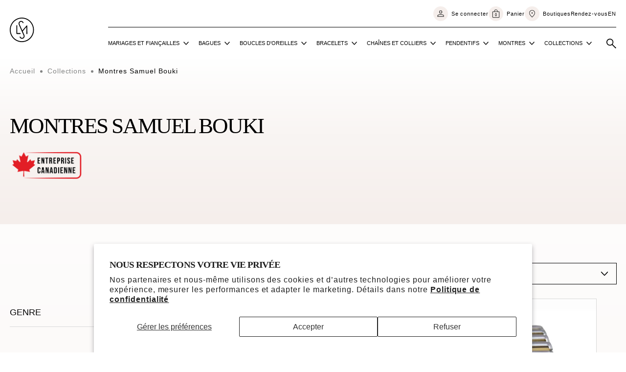

--- FILE ---
content_type: text/html; charset=utf-8
request_url: https://bijouterielsm.com/collections/montres-samuel-bouki
body_size: 32456
content:
<!doctype html>
<html class="no-js" lang="fr">
    <head>
      <script>
        // Define dataLayer and the gtag function.
        window.dataLayer = window.dataLayer || [];
        function gtag(){dataLayer.push(arguments);}
      
        // Set default consent to 'denied' as a placeholder
        // Determine actual values based on your own requirements
        gtag('consent', 'default', {
          'ad_storage': 'denied',
          'ad_user_data': 'denied',
          'ad_personalization': 'denied',
          'analytics_storage': 'denied'
        });
        function consentGrantedAdStorage() {
          gtag('consent', 'update', {
            'ad_storage': 'granted'
          });
        }
        function consentGrantedAdUserData() {
          gtag('consent', 'update', {
            'ad_user_data': 'granted'
          });
        }
        function consentGrantedAdPersonalization() {
          gtag('consent', 'update', {
            'ad_personalization': 'granted'
          });
        }
        function consentGrantedAnalyticsStorage() {
          gtag('consent', 'update', {
            'analytics_storage': 'granted'
          });
        }
      </script>
                  
        <meta charset="utf-8">
        <meta http-equiv="X-UA-Compatible" content="IE=edge">
        <meta name="viewport" content="width=device-width,initial-scale=1">
        <meta name="p:domain_verify" content="08360a0c4349f18a5b26e19b79810c62"/>
        <meta name="theme-color" content="">
        <link rel="canonical" href="https://bijouterielsm.com/collections/montres-samuel-bouki">
        <link rel="preconnect" href="https://cdn.shopify.com" crossorigin><link rel="icon" type="image/png" href="//bijouterielsm.com/cdn/shop/files/favicon.png?crop=center&height=32&v=1691428814&width=32"><link rel="preconnect" href="https://fonts.shopifycdn.com" crossorigin><title>
            Montres Samuel Bouki
 &ndash; Bijouterie LSM</title>

        

        

<meta property="og:site_name" content="Bijouterie LSM">
<meta property="og:url" content="https://bijouterielsm.com/collections/montres-samuel-bouki">
<meta property="og:title" content="Montres Samuel Bouki">
<meta property="og:type" content="website">
<meta property="og:description" content="Bijouterie LSM vous propose un vaste choix de montres, bagues, boucles d&#39;oreilles et autres bijoux de haute qualité pour femmes, hommes et enfants."><meta property="og:image" content="http://bijouterielsm.com/cdn/shop/files/og-image.png?v=1691429527">
  <meta property="og:image:secure_url" content="https://bijouterielsm.com/cdn/shop/files/og-image.png?v=1691429527">
  <meta property="og:image:width" content="1200">
  <meta property="og:image:height" content="627"><meta name="twitter:card" content="summary_large_image">
<meta name="twitter:title" content="Montres Samuel Bouki">
<meta name="twitter:description" content="Bijouterie LSM vous propose un vaste choix de montres, bagues, boucles d&#39;oreilles et autres bijoux de haute qualité pour femmes, hommes et enfants.">


        <script src="//bijouterielsm.com/cdn/shop/t/6/assets/constants.js?v=95358004781563950421723214372" defer="defer"></script>
        <script src="//bijouterielsm.com/cdn/shop/t/6/assets/pubsub.js?v=2921868252632587581723214372" defer="defer"></script>
        <script src="//bijouterielsm.com/cdn/shop/t/6/assets/global.js?v=115831239134051660601723214372" defer="defer"></script>
        <script src="//bijouterielsm.com/cdn/shop/t/6/assets/aco-app.min.js?v=105747633972790949761736798294" defer="defer"></script>

        <script>window.performance && window.performance.mark && window.performance.mark('shopify.content_for_header.start');</script><meta name="facebook-domain-verification" content="ijuzacj3ap7jbl1zpbovncmdrqza2h">
<meta name="google-site-verification" content="VlCr_1tmYSxP6XbyOsqI6rDAIFaK111nP9VkWNWtwms">
<meta id="shopify-digital-wallet" name="shopify-digital-wallet" content="/73759588638/digital_wallets/dialog">
<meta name="shopify-checkout-api-token" content="ca23a502fa11664c49b427344392474d">
<link rel="alternate" type="application/atom+xml" title="Feed" href="/collections/montres-samuel-bouki.atom" />
<link rel="next" href="/collections/montres-samuel-bouki?page=2">
<link rel="alternate" hreflang="x-default" href="https://bijouterielsm.com/collections/montres-samuel-bouki">
<link rel="alternate" hreflang="fr" href="https://bijouterielsm.com/collections/montres-samuel-bouki">
<link rel="alternate" hreflang="en" href="https://bijouterielsm.com/en/collections/samuel-bouki-watches">
<link rel="alternate" type="application/json+oembed" href="https://bijouterielsm.com/collections/montres-samuel-bouki.oembed">
<script async="async" src="/checkouts/internal/preloads.js?locale=fr-CA"></script>
<link rel="preconnect" href="https://shop.app" crossorigin="anonymous">
<script async="async" src="https://shop.app/checkouts/internal/preloads.js?locale=fr-CA&shop_id=73759588638" crossorigin="anonymous"></script>
<script id="apple-pay-shop-capabilities" type="application/json">{"shopId":73759588638,"countryCode":"CA","currencyCode":"CAD","merchantCapabilities":["supports3DS"],"merchantId":"gid:\/\/shopify\/Shop\/73759588638","merchantName":"Bijouterie LSM","requiredBillingContactFields":["postalAddress","email","phone"],"requiredShippingContactFields":["postalAddress","email","phone"],"shippingType":"shipping","supportedNetworks":["visa","masterCard","amex","discover","interac","jcb"],"total":{"type":"pending","label":"Bijouterie LSM","amount":"1.00"},"shopifyPaymentsEnabled":true,"supportsSubscriptions":true}</script>
<script id="shopify-features" type="application/json">{"accessToken":"ca23a502fa11664c49b427344392474d","betas":["rich-media-storefront-analytics"],"domain":"bijouterielsm.com","predictiveSearch":true,"shopId":73759588638,"locale":"fr"}</script>
<script>var Shopify = Shopify || {};
Shopify.shop = "bijouterie-lsm.myshopify.com";
Shopify.locale = "fr";
Shopify.currency = {"active":"CAD","rate":"1.0"};
Shopify.country = "CA";
Shopify.theme = {"name":"Copy of Bijouterie LSM","id":169857122590,"schema_name":"LSM + Dawn","schema_version":"1.0.0","theme_store_id":887,"role":"main"};
Shopify.theme.handle = "null";
Shopify.theme.style = {"id":null,"handle":null};
Shopify.cdnHost = "bijouterielsm.com/cdn";
Shopify.routes = Shopify.routes || {};
Shopify.routes.root = "/";</script>
<script type="module">!function(o){(o.Shopify=o.Shopify||{}).modules=!0}(window);</script>
<script>!function(o){function n(){var o=[];function n(){o.push(Array.prototype.slice.apply(arguments))}return n.q=o,n}var t=o.Shopify=o.Shopify||{};t.loadFeatures=n(),t.autoloadFeatures=n()}(window);</script>
<script>
  window.ShopifyPay = window.ShopifyPay || {};
  window.ShopifyPay.apiHost = "shop.app\/pay";
  window.ShopifyPay.redirectState = null;
</script>
<script id="shop-js-analytics" type="application/json">{"pageType":"collection"}</script>
<script defer="defer" async type="module" src="//bijouterielsm.com/cdn/shopifycloud/shop-js/modules/v2/client.init-shop-cart-sync_C7zOiP7n.fr.esm.js"></script>
<script defer="defer" async type="module" src="//bijouterielsm.com/cdn/shopifycloud/shop-js/modules/v2/chunk.common_CSlijhlg.esm.js"></script>
<script type="module">
  await import("//bijouterielsm.com/cdn/shopifycloud/shop-js/modules/v2/client.init-shop-cart-sync_C7zOiP7n.fr.esm.js");
await import("//bijouterielsm.com/cdn/shopifycloud/shop-js/modules/v2/chunk.common_CSlijhlg.esm.js");

  window.Shopify.SignInWithShop?.initShopCartSync?.({"fedCMEnabled":true,"windoidEnabled":true});

</script>
<script>
  window.Shopify = window.Shopify || {};
  if (!window.Shopify.featureAssets) window.Shopify.featureAssets = {};
  window.Shopify.featureAssets['shop-js'] = {"shop-cart-sync":["modules/v2/client.shop-cart-sync_BnBFXf0_.fr.esm.js","modules/v2/chunk.common_CSlijhlg.esm.js"],"init-fed-cm":["modules/v2/client.init-fed-cm_CSbHcSLQ.fr.esm.js","modules/v2/chunk.common_CSlijhlg.esm.js"],"shop-button":["modules/v2/client.shop-button_DLUKcBRB.fr.esm.js","modules/v2/chunk.common_CSlijhlg.esm.js"],"shop-cash-offers":["modules/v2/client.shop-cash-offers_Cua9cdqh.fr.esm.js","modules/v2/chunk.common_CSlijhlg.esm.js","modules/v2/chunk.modal_C0-OIa6B.esm.js"],"init-windoid":["modules/v2/client.init-windoid_BO2kqg2i.fr.esm.js","modules/v2/chunk.common_CSlijhlg.esm.js"],"init-shop-email-lookup-coordinator":["modules/v2/client.init-shop-email-lookup-coordinator_DcBZTVqR.fr.esm.js","modules/v2/chunk.common_CSlijhlg.esm.js"],"shop-toast-manager":["modules/v2/client.shop-toast-manager_CqHEw2nM.fr.esm.js","modules/v2/chunk.common_CSlijhlg.esm.js"],"shop-login-button":["modules/v2/client.shop-login-button_BQtEoURe.fr.esm.js","modules/v2/chunk.common_CSlijhlg.esm.js","modules/v2/chunk.modal_C0-OIa6B.esm.js"],"avatar":["modules/v2/client.avatar_BTnouDA3.fr.esm.js"],"pay-button":["modules/v2/client.pay-button_DUwpSVMx.fr.esm.js","modules/v2/chunk.common_CSlijhlg.esm.js"],"init-shop-cart-sync":["modules/v2/client.init-shop-cart-sync_C7zOiP7n.fr.esm.js","modules/v2/chunk.common_CSlijhlg.esm.js"],"init-customer-accounts":["modules/v2/client.init-customer-accounts_B0gbzGDF.fr.esm.js","modules/v2/client.shop-login-button_BQtEoURe.fr.esm.js","modules/v2/chunk.common_CSlijhlg.esm.js","modules/v2/chunk.modal_C0-OIa6B.esm.js"],"init-shop-for-new-customer-accounts":["modules/v2/client.init-shop-for-new-customer-accounts_C1ax6gR3.fr.esm.js","modules/v2/client.shop-login-button_BQtEoURe.fr.esm.js","modules/v2/chunk.common_CSlijhlg.esm.js","modules/v2/chunk.modal_C0-OIa6B.esm.js"],"init-customer-accounts-sign-up":["modules/v2/client.init-customer-accounts-sign-up_Dx4tXqtI.fr.esm.js","modules/v2/client.shop-login-button_BQtEoURe.fr.esm.js","modules/v2/chunk.common_CSlijhlg.esm.js","modules/v2/chunk.modal_C0-OIa6B.esm.js"],"checkout-modal":["modules/v2/client.checkout-modal_BZLk86_8.fr.esm.js","modules/v2/chunk.common_CSlijhlg.esm.js","modules/v2/chunk.modal_C0-OIa6B.esm.js"],"shop-follow-button":["modules/v2/client.shop-follow-button_YGA9KtE6.fr.esm.js","modules/v2/chunk.common_CSlijhlg.esm.js","modules/v2/chunk.modal_C0-OIa6B.esm.js"],"lead-capture":["modules/v2/client.lead-capture_BKsxsIKj.fr.esm.js","modules/v2/chunk.common_CSlijhlg.esm.js","modules/v2/chunk.modal_C0-OIa6B.esm.js"],"shop-login":["modules/v2/client.shop-login_s6dWeBr2.fr.esm.js","modules/v2/chunk.common_CSlijhlg.esm.js","modules/v2/chunk.modal_C0-OIa6B.esm.js"],"payment-terms":["modules/v2/client.payment-terms_CTuGCy7C.fr.esm.js","modules/v2/chunk.common_CSlijhlg.esm.js","modules/v2/chunk.modal_C0-OIa6B.esm.js"]};
</script>
<script>(function() {
  var isLoaded = false;
  function asyncLoad() {
    if (isLoaded) return;
    isLoaded = true;
    var urls = ["https:\/\/chimpstatic.com\/mcjs-connected\/js\/users\/40f6055a7cb013d0114004e76\/65ba9d568d81b934d2bac267d.js?shop=bijouterie-lsm.myshopify.com"];
    for (var i = 0; i < urls.length; i++) {
      var s = document.createElement('script');
      s.type = 'text/javascript';
      s.async = true;
      s.src = urls[i];
      var x = document.getElementsByTagName('script')[0];
      x.parentNode.insertBefore(s, x);
    }
  };
  if(window.attachEvent) {
    window.attachEvent('onload', asyncLoad);
  } else {
    window.addEventListener('load', asyncLoad, false);
  }
})();</script>
<script id="__st">var __st={"a":73759588638,"offset":-18000,"reqid":"b0101408-f31e-4bb7-b29e-70ca02b89cec-1768474720","pageurl":"bijouterielsm.com\/collections\/montres-samuel-bouki","u":"36938eb4d844","p":"collection","rtyp":"collection","rid":456877080862};</script>
<script>window.ShopifyPaypalV4VisibilityTracking = true;</script>
<script id="captcha-bootstrap">!function(){'use strict';const t='contact',e='account',n='new_comment',o=[[t,t],['blogs',n],['comments',n],[t,'customer']],c=[[e,'customer_login'],[e,'guest_login'],[e,'recover_customer_password'],[e,'create_customer']],r=t=>t.map((([t,e])=>`form[action*='/${t}']:not([data-nocaptcha='true']) input[name='form_type'][value='${e}']`)).join(','),a=t=>()=>t?[...document.querySelectorAll(t)].map((t=>t.form)):[];function s(){const t=[...o],e=r(t);return a(e)}const i='password',u='form_key',d=['recaptcha-v3-token','g-recaptcha-response','h-captcha-response',i],f=()=>{try{return window.sessionStorage}catch{return}},m='__shopify_v',_=t=>t.elements[u];function p(t,e,n=!1){try{const o=window.sessionStorage,c=JSON.parse(o.getItem(e)),{data:r}=function(t){const{data:e,action:n}=t;return t[m]||n?{data:e,action:n}:{data:t,action:n}}(c);for(const[e,n]of Object.entries(r))t.elements[e]&&(t.elements[e].value=n);n&&o.removeItem(e)}catch(o){console.error('form repopulation failed',{error:o})}}const l='form_type',E='cptcha';function T(t){t.dataset[E]=!0}const w=window,h=w.document,L='Shopify',v='ce_forms',y='captcha';let A=!1;((t,e)=>{const n=(g='f06e6c50-85a8-45c8-87d0-21a2b65856fe',I='https://cdn.shopify.com/shopifycloud/storefront-forms-hcaptcha/ce_storefront_forms_captcha_hcaptcha.v1.5.2.iife.js',D={infoText:'Protégé par hCaptcha',privacyText:'Confidentialité',termsText:'Conditions'},(t,e,n)=>{const o=w[L][v],c=o.bindForm;if(c)return c(t,g,e,D).then(n);var r;o.q.push([[t,g,e,D],n]),r=I,A||(h.body.append(Object.assign(h.createElement('script'),{id:'captcha-provider',async:!0,src:r})),A=!0)});var g,I,D;w[L]=w[L]||{},w[L][v]=w[L][v]||{},w[L][v].q=[],w[L][y]=w[L][y]||{},w[L][y].protect=function(t,e){n(t,void 0,e),T(t)},Object.freeze(w[L][y]),function(t,e,n,w,h,L){const[v,y,A,g]=function(t,e,n){const i=e?o:[],u=t?c:[],d=[...i,...u],f=r(d),m=r(i),_=r(d.filter((([t,e])=>n.includes(e))));return[a(f),a(m),a(_),s()]}(w,h,L),I=t=>{const e=t.target;return e instanceof HTMLFormElement?e:e&&e.form},D=t=>v().includes(t);t.addEventListener('submit',(t=>{const e=I(t);if(!e)return;const n=D(e)&&!e.dataset.hcaptchaBound&&!e.dataset.recaptchaBound,o=_(e),c=g().includes(e)&&(!o||!o.value);(n||c)&&t.preventDefault(),c&&!n&&(function(t){try{if(!f())return;!function(t){const e=f();if(!e)return;const n=_(t);if(!n)return;const o=n.value;o&&e.removeItem(o)}(t);const e=Array.from(Array(32),(()=>Math.random().toString(36)[2])).join('');!function(t,e){_(t)||t.append(Object.assign(document.createElement('input'),{type:'hidden',name:u})),t.elements[u].value=e}(t,e),function(t,e){const n=f();if(!n)return;const o=[...t.querySelectorAll(`input[type='${i}']`)].map((({name:t})=>t)),c=[...d,...o],r={};for(const[a,s]of new FormData(t).entries())c.includes(a)||(r[a]=s);n.setItem(e,JSON.stringify({[m]:1,action:t.action,data:r}))}(t,e)}catch(e){console.error('failed to persist form',e)}}(e),e.submit())}));const S=(t,e)=>{t&&!t.dataset[E]&&(n(t,e.some((e=>e===t))),T(t))};for(const o of['focusin','change'])t.addEventListener(o,(t=>{const e=I(t);D(e)&&S(e,y())}));const B=e.get('form_key'),M=e.get(l),P=B&&M;t.addEventListener('DOMContentLoaded',(()=>{const t=y();if(P)for(const e of t)e.elements[l].value===M&&p(e,B);[...new Set([...A(),...v().filter((t=>'true'===t.dataset.shopifyCaptcha))])].forEach((e=>S(e,t)))}))}(h,new URLSearchParams(w.location.search),n,t,e,['guest_login'])})(!0,!0)}();</script>
<script integrity="sha256-4kQ18oKyAcykRKYeNunJcIwy7WH5gtpwJnB7kiuLZ1E=" data-source-attribution="shopify.loadfeatures" defer="defer" src="//bijouterielsm.com/cdn/shopifycloud/storefront/assets/storefront/load_feature-a0a9edcb.js" crossorigin="anonymous"></script>
<script crossorigin="anonymous" defer="defer" src="//bijouterielsm.com/cdn/shopifycloud/storefront/assets/shopify_pay/storefront-65b4c6d7.js?v=20250812"></script>
<script data-source-attribution="shopify.dynamic_checkout.dynamic.init">var Shopify=Shopify||{};Shopify.PaymentButton=Shopify.PaymentButton||{isStorefrontPortableWallets:!0,init:function(){window.Shopify.PaymentButton.init=function(){};var t=document.createElement("script");t.src="https://bijouterielsm.com/cdn/shopifycloud/portable-wallets/latest/portable-wallets.fr.js",t.type="module",document.head.appendChild(t)}};
</script>
<script data-source-attribution="shopify.dynamic_checkout.buyer_consent">
  function portableWalletsHideBuyerConsent(e){var t=document.getElementById("shopify-buyer-consent"),n=document.getElementById("shopify-subscription-policy-button");t&&n&&(t.classList.add("hidden"),t.setAttribute("aria-hidden","true"),n.removeEventListener("click",e))}function portableWalletsShowBuyerConsent(e){var t=document.getElementById("shopify-buyer-consent"),n=document.getElementById("shopify-subscription-policy-button");t&&n&&(t.classList.remove("hidden"),t.removeAttribute("aria-hidden"),n.addEventListener("click",e))}window.Shopify?.PaymentButton&&(window.Shopify.PaymentButton.hideBuyerConsent=portableWalletsHideBuyerConsent,window.Shopify.PaymentButton.showBuyerConsent=portableWalletsShowBuyerConsent);
</script>
<script data-source-attribution="shopify.dynamic_checkout.cart.bootstrap">document.addEventListener("DOMContentLoaded",(function(){function t(){return document.querySelector("shopify-accelerated-checkout-cart, shopify-accelerated-checkout")}if(t())Shopify.PaymentButton.init();else{new MutationObserver((function(e,n){t()&&(Shopify.PaymentButton.init(),n.disconnect())})).observe(document.body,{childList:!0,subtree:!0})}}));
</script>
<script id='scb4127' type='text/javascript' async='' src='https://bijouterielsm.com/cdn/shopifycloud/privacy-banner/storefront-banner.js'></script><link id="shopify-accelerated-checkout-styles" rel="stylesheet" media="screen" href="https://bijouterielsm.com/cdn/shopifycloud/portable-wallets/latest/accelerated-checkout-backwards-compat.css" crossorigin="anonymous">
<style id="shopify-accelerated-checkout-cart">
        #shopify-buyer-consent {
  margin-top: 1em;
  display: inline-block;
  width: 100%;
}

#shopify-buyer-consent.hidden {
  display: none;
}

#shopify-subscription-policy-button {
  background: none;
  border: none;
  padding: 0;
  text-decoration: underline;
  font-size: inherit;
  cursor: pointer;
}

#shopify-subscription-policy-button::before {
  box-shadow: none;
}

      </style>

<script>window.performance && window.performance.mark && window.performance.mark('shopify.content_for_header.end');</script>
        <script>
          window.Shopify.loadFeatures(
           [
             {
               name: 'consent-tracking-api',
               version: "0.1"
             },
           ],
           error => {
             if (error) {
               console.log("error");
               // Rescue error
             }
             if(window.Shopify.customerPrivacy.analyticsProcessingAllowed()){
               consentGrantedAnalyticsStorage();
             }
             if(window.Shopify.customerPrivacy.preferencesProcessingAllowed()){
               
             }
             if(window.Shopify.customerPrivacy.marketingAllowed()){
               consentGrantedAdStorage();
               consentGrantedAdUserData();
             }
             if(window.Shopify.customerPrivacy.saleOfDataAllowed()){
               consentGrantedAdPersonalization();
             }
             // If error is false, the API has loaded and ready to use!
             
           },
          );
        document.addEventListener("visitorConsentCollected", (event) => function(){
          console.log("consent changed");
        });
        </script>
        
<script>window.BOLD = window.BOLD || {};
    window.BOLD.common = window.BOLD.common || {};
    window.BOLD.common.Shopify = window.BOLD.common.Shopify || {};
    window.BOLD.common.Shopify.shop = {
      domain: 'bijouterielsm.com',
      permanent_domain: 'bijouterie-lsm.myshopify.com',
      url: 'https://bijouterielsm.com',
      secure_url: 'https://bijouterielsm.com',money_format: "{{amount}}$",currency: "CAD"
    };
    window.BOLD.common.Shopify.customer = {
      id: null,
      tags: null,
    };
    window.BOLD.common.Shopify.cart = {"note":null,"attributes":{},"original_total_price":0,"total_price":0,"total_discount":0,"total_weight":0.0,"item_count":0,"items":[],"requires_shipping":false,"currency":"CAD","items_subtotal_price":0,"cart_level_discount_applications":[],"checkout_charge_amount":0};
    window.BOLD.common.template = 'collection';window.BOLD.common.Shopify.formatMoney = function(money, format) {
        function n(t, e) {
            return "undefined" == typeof t ? e : t
        }
        function r(t, e, r, i) {
            if (e = n(e, 2),
                r = n(r, ","),
                i = n(i, "."),
            isNaN(t) || null == t)
                return 0;
            t = (t / 100).toFixed(e);
            var o = t.split(".")
                , a = o[0].replace(/(\d)(?=(\d\d\d)+(?!\d))/g, "$1" + r)
                , s = o[1] ? i + o[1] : "";
            return a + s
        }
        "string" == typeof money && (money = money.replace(".", ""));
        var i = ""
            , o = /\{\{\s*(\w+)\s*\}\}/
            , a = format || window.BOLD.common.Shopify.shop.money_format || window.Shopify.money_format || "$ {{ amount }}";
        switch (a.match(o)[1]) {
            case "amount":
                i = r(money, 2, ",", ".");
                break;
            case "amount_no_decimals":
                i = r(money, 0, ",", ".");
                break;
            case "amount_with_comma_separator":
                i = r(money, 2, ".", ",");
                break;
            case "amount_no_decimals_with_comma_separator":
                i = r(money, 0, ".", ",");
                break;
            case "amount_with_space_separator":
                i = r(money, 2, " ", ",");
                break;
            case "amount_no_decimals_with_space_separator":
                i = r(money, 0, " ", ",");
                break;
            case "amount_with_apostrophe_separator":
                i = r(money, 2, "'", ".");
                break;
        }
        return a.replace(o, i);
    };
    window.BOLD.common.Shopify.saveProduct = function (handle, product) {
      if (typeof handle === 'string' && typeof window.BOLD.common.Shopify.products[handle] === 'undefined') {
        if (typeof product === 'number') {
          window.BOLD.common.Shopify.handles[product] = handle;
          product = { id: product };
        }
        window.BOLD.common.Shopify.products[handle] = product;
      }
    };
    window.BOLD.common.Shopify.saveVariant = function (variant_id, variant) {
      if (typeof variant_id === 'number' && typeof window.BOLD.common.Shopify.variants[variant_id] === 'undefined') {
        window.BOLD.common.Shopify.variants[variant_id] = variant;
      }
    };window.BOLD.common.Shopify.products = window.BOLD.common.Shopify.products || {};
    window.BOLD.common.Shopify.variants = window.BOLD.common.Shopify.variants || {};
    window.BOLD.common.Shopify.handles = window.BOLD.common.Shopify.handles || {};window.BOLD.common.Shopify.saveProduct(null, null);window.BOLD.apps_installed = {"Product Options":2} || {};window.BOLD.common.Shopify.saveProduct("montre-samuel-bouki-35", 8491744330014);window.BOLD.common.Shopify.saveVariant(45791111577886, { product_id: 8491744330014, product_handle: "montre-samuel-bouki-35", price: 20000, group_id: '', csp_metafield: {}});window.BOLD.common.Shopify.saveProduct("montre-samuel-bouki-mk-53039ms", 8491744952606);window.BOLD.common.Shopify.saveVariant(45791113412894, { product_id: 8491744952606, product_handle: "montre-samuel-bouki-mk-53039ms", price: 40000, group_id: '', csp_metafield: {}});window.BOLD.common.Shopify.saveProduct("montre-samuel-bouki-mk-31001lt", 8491744919838);window.BOLD.common.Shopify.saveVariant(45791113380126, { product_id: 8491744919838, product_handle: "montre-samuel-bouki-mk-31001lt", price: 38000, group_id: '', csp_metafield: {}});window.BOLD.common.Shopify.saveProduct("montre-samuel-bouki-9", 8491744854302);window.BOLD.common.Shopify.saveVariant(45791113150750, { product_id: 8491744854302, product_handle: "montre-samuel-bouki-9", price: 50000, group_id: '', csp_metafield: {}});window.BOLD.common.Shopify.saveProduct("montre-samuel-bouki-8", 8491744821534);window.BOLD.common.Shopify.saveVariant(45791113117982, { product_id: 8491744821534, product_handle: "montre-samuel-bouki-8", price: 40000, group_id: '', csp_metafield: {}});window.BOLD.common.Shopify.saveProduct("montre-samuel-bouki-7", 8491744788766);window.BOLD.common.Shopify.saveVariant(45791113085214, { product_id: 8491744788766, product_handle: "montre-samuel-bouki-7", price: 30000, group_id: '', csp_metafield: {}});window.BOLD.common.Shopify.saveProduct("montre-samuel-bouki-6", 8491744624926);window.BOLD.common.Shopify.saveVariant(45791112266014, { product_id: 8491744624926, product_handle: "montre-samuel-bouki-6", price: 30000, group_id: '', csp_metafield: {}});window.BOLD.common.Shopify.saveProduct("montre-samuel-bouki-55020ms", 8491744526622);window.BOLD.common.Shopify.saveVariant(45791112167710, { product_id: 8491744526622, product_handle: "montre-samuel-bouki-55020ms", price: 49995, group_id: '', csp_metafield: {}});window.BOLD.common.Shopify.saveProduct("montre-samuel-bouki-5", 8491744493854);window.BOLD.common.Shopify.saveVariant(45791112134942, { product_id: 8491744493854, product_handle: "montre-samuel-bouki-5", price: 23000, group_id: '', csp_metafield: {}});window.BOLD.common.Shopify.saveProduct("montre-samuel-bouki-4", 8491744461086);window.BOLD.common.Shopify.saveVariant(45791112102174, { product_id: 8491744461086, product_handle: "montre-samuel-bouki-4", price: 23000, group_id: '', csp_metafield: {}});window.BOLD.common.Shopify.saveProduct("montre-samuel-bouki-34", 8491744297246);window.BOLD.common.Shopify.saveVariant(45791111545118, { product_id: 8491744297246, product_handle: "montre-samuel-bouki-34", price: 40000, group_id: '', csp_metafield: {}});window.BOLD.common.Shopify.saveProduct("montre-samuel-bouki-33", 8491744264478);window.BOLD.common.Shopify.saveVariant(45791111512350, { product_id: 8491744264478, product_handle: "montre-samuel-bouki-33", price: 40000, group_id: '', csp_metafield: {}});window.BOLD.common.Shopify.metafields = window.BOLD.common.Shopify.metafields || {};window.BOLD.common.Shopify.metafields["bold_rp"] = {};window.BOLD.common.Shopify.metafields["bold_csp_defaults"] = {};window.BOLD.common.cacheParams = window.BOLD.common.cacheParams || {};
</script><script>
    window.BOLD.common.cacheParams.options = 1768229300;
</script>
<link href="//bijouterielsm.com/cdn/shop/t/6/assets/bold-options.css?v=69101838229167118661723214372" rel="stylesheet" type="text/css" media="all" />
<script src="https://options.shopapps.site/js/options.js" type="text/javascript"></script>
        

        


        <style data-shopify>
            Liquid error (layout/theme line 127): font_face can only be used with a font drop
            
            
            
        Liquid error (layout/theme line 131): font_face can only be used with a font drop

        :root {
            --font-body-family: , ;
            --font-body-style: ;
            --font-body-weight: ;
            --font-body-weight-bold: 300;

            --font-heading-family: , ;
            --font-heading-style: ;
            --font-heading-weight: ;

            --font-body-scale: 1.0;
            --font-heading-scale: 1.0;

            --color-base-text: , , ;
            --color-shadow: , , ;
            --color-base-background-1: , , ;
            --color-base-background-2: , , ;
            --color-base-solid-button-labels: , , ;
            --color-base-outline-button-labels: , , ;
            --color-base-accent-1: , , ;
            --color-base-accent-2: , , ;
            --payment-terms-background-color: #ffffff;

            --gradient-base-background-1: #ffffff;
            --gradient-base-background-2: #f3f3f3;
            --gradient-base-accent-1: #121212;
            --gradient-base-accent-2: #334fb4;

            --media-padding: px;
            --media-border-opacity: 0.05;
            --media-border-width: 1px;
            --media-radius: 0px;
            --media-shadow-opacity: 0.0;
            --media-shadow-horizontal-offset: 0px;
            --media-shadow-vertical-offset: 4px;
            --media-shadow-blur-radius: 5px;
            --media-shadow-visible: 0;

            --page-width: 120rem;
            --page-width-margin: 0rem;

            --product-card-image-padding: 0.0rem;
            --product-card-corner-radius: 0.0rem;
            --product-card-text-alignment: left;
            --product-card-border-width: 0.0rem;
            --product-card-border-opacity: 0.1;
            --product-card-shadow-opacity: 0.0;
            --product-card-shadow-visible: 0;
            --product-card-shadow-horizontal-offset: 0.0rem;
            --product-card-shadow-vertical-offset: 0.4rem;
            --product-card-shadow-blur-radius: 0.5rem;

            --collection-card-image-padding: 0.0rem;
            --collection-card-corner-radius: 0.0rem;
            --collection-card-text-alignment: left;
            --collection-card-border-width: 0.0rem;
            --collection-card-border-opacity: 0.1;
            --collection-card-shadow-opacity: 0.0;
            --collection-card-shadow-visible: 0;
            --collection-card-shadow-horizontal-offset: 0.0rem;
            --collection-card-shadow-vertical-offset: 0.4rem;
            --collection-card-shadow-blur-radius: 0.5rem;

            --blog-card-image-padding: 0.0rem;
            --blog-card-corner-radius: 0.0rem;
            --blog-card-text-alignment: left;
            --blog-card-border-width: 0.0rem;
            --blog-card-border-opacity: 0.1;
            --blog-card-shadow-opacity: 0.0;
            --blog-card-shadow-visible: 0;
            --blog-card-shadow-horizontal-offset: 0.0rem;
            --blog-card-shadow-vertical-offset: 0.4rem;
            --blog-card-shadow-blur-radius: 0.5rem;

            --badge-corner-radius: 4.0rem;

            --popup-border-width: 1px;
            --popup-border-opacity: 0.1;
            --popup-corner-radius: 0px;
            --popup-shadow-opacity: 0.0;
            --popup-shadow-horizontal-offset: 0px;
            --popup-shadow-vertical-offset: 4px;
            --popup-shadow-blur-radius: 5px;

            --drawer-border-width: 1px;
            --drawer-border-opacity: 0.1;
            --drawer-shadow-opacity: 0.0;
            --drawer-shadow-horizontal-offset: 0px;
            --drawer-shadow-vertical-offset: 4px;
            --drawer-shadow-blur-radius: 5px;

            --spacing-sections-desktop: 0px;
            --spacing-sections-mobile: 0px;

            --grid-desktop-vertical-spacing: 8px;
            --grid-desktop-horizontal-spacing: 8px;
            --grid-mobile-vertical-spacing: 4px;
            --grid-mobile-horizontal-spacing: 4px;

            --text-boxes-border-opacity: 0.1;
            --text-boxes-border-width: 0px;
            --text-boxes-radius: 0px;
            --text-boxes-shadow-opacity: 0.0;
            --text-boxes-shadow-visible: 0;
            --text-boxes-shadow-horizontal-offset: 0px;
            --text-boxes-shadow-vertical-offset: 4px;
            --text-boxes-shadow-blur-radius: 5px;

            --buttons-radius: 0px;
            --buttons-radius-outset: 0px;
            --buttons-border-width: 1px;
            --buttons-border-opacity: 1.0;
            --buttons-shadow-opacity: 0.0;
            --buttons-shadow-visible: 0;
            --buttons-shadow-horizontal-offset: 0px;
            --buttons-shadow-vertical-offset: 4px;
            --buttons-shadow-blur-radius: 5px;
            --buttons-border-offset: 0px;

            --inputs-radius: 0px;
            --inputs-border-width: 1px;
            --inputs-border-opacity: 0.55;
            --inputs-shadow-opacity: 0.0;
            --inputs-shadow-horizontal-offset: 0px;
            --inputs-margin-offset: 0px;
            --inputs-shadow-vertical-offset: 4px;
            --inputs-shadow-blur-radius: 5px;
            --inputs-radius-outset: 0px;

            --variant-pills-radius: 40px;
            --variant-pills-border-width: 1px;
            --variant-pills-border-opacity: 0.55;
            --variant-pills-shadow-opacity: 0.0;
            --variant-pills-shadow-horizontal-offset: 0px;
            --variant-pills-shadow-vertical-offset: 4px;
            --variant-pills-shadow-blur-radius: 5px;
        }

        *,
        *::before,
        *::after {
            box-sizing: inherit;
        }

        html {
            box-sizing: border-box;
            font-size: calc(var(--font-body-scale) * 62.5%);
            height: 100%;
        }

        body {
            display: grid;
            grid-template-rows: auto auto 1fr auto;
            grid-template-columns: 100%;
            min-height: 100%;
            margin: 0;
            font-size: 1.5rem;
            letter-spacing: 0.06rem;
            line-height: calc(1 + 0.8 / var(--font-body-scale));
            font-family: var(--font-body-family);
            font-style: var(--font-body-style);
            font-weight: var(--font-body-weight);
        }

        @media screen and (min-width: 750px) {
            body {
            font-size: 1.6rem;
            }
        }
        </style>

        <link href="//bijouterielsm.com/cdn/shop/t/6/assets/base.css?v=137968070434852555761767620750" rel="stylesheet" type="text/css" media="all" />

        <link href="//bijouterielsm.com/cdn/shop/t/6/assets/aco-main.min.css?v=52371993850281195121728392852" rel="stylesheet" type="text/css" media="all" />

        
<link rel="stylesheet" href="//bijouterielsm.com/cdn/shop/t/6/assets/component-predictive-search.css?v=85913294783299393391723214372" media="print" onload="this.media='all'"><script>document.documentElement.className = document.documentElement.className.replace('no-js', 'js');
        if (Shopify.designMode) {
            document.documentElement.classList.add('shopify-design-mode');
        }
        </script>
      <script src="https://cdnjs.cloudflare.com/ajax/libs/jquery/3.2.1/jquery.min.js"></script>
    <link href="https://monorail-edge.shopifysvc.com" rel="dns-prefetch">
<script>(function(){if ("sendBeacon" in navigator && "performance" in window) {try {var session_token_from_headers = performance.getEntriesByType('navigation')[0].serverTiming.find(x => x.name == '_s').description;} catch {var session_token_from_headers = undefined;}var session_cookie_matches = document.cookie.match(/_shopify_s=([^;]*)/);var session_token_from_cookie = session_cookie_matches && session_cookie_matches.length === 2 ? session_cookie_matches[1] : "";var session_token = session_token_from_headers || session_token_from_cookie || "";function handle_abandonment_event(e) {var entries = performance.getEntries().filter(function(entry) {return /monorail-edge.shopifysvc.com/.test(entry.name);});if (!window.abandonment_tracked && entries.length === 0) {window.abandonment_tracked = true;var currentMs = Date.now();var navigation_start = performance.timing.navigationStart;var payload = {shop_id: 73759588638,url: window.location.href,navigation_start,duration: currentMs - navigation_start,session_token,page_type: "collection"};window.navigator.sendBeacon("https://monorail-edge.shopifysvc.com/v1/produce", JSON.stringify({schema_id: "online_store_buyer_site_abandonment/1.1",payload: payload,metadata: {event_created_at_ms: currentMs,event_sent_at_ms: currentMs}}));}}window.addEventListener('pagehide', handle_abandonment_event);}}());</script>
<script id="web-pixels-manager-setup">(function e(e,d,r,n,o){if(void 0===o&&(o={}),!Boolean(null===(a=null===(i=window.Shopify)||void 0===i?void 0:i.analytics)||void 0===a?void 0:a.replayQueue)){var i,a;window.Shopify=window.Shopify||{};var t=window.Shopify;t.analytics=t.analytics||{};var s=t.analytics;s.replayQueue=[],s.publish=function(e,d,r){return s.replayQueue.push([e,d,r]),!0};try{self.performance.mark("wpm:start")}catch(e){}var l=function(){var e={modern:/Edge?\/(1{2}[4-9]|1[2-9]\d|[2-9]\d{2}|\d{4,})\.\d+(\.\d+|)|Firefox\/(1{2}[4-9]|1[2-9]\d|[2-9]\d{2}|\d{4,})\.\d+(\.\d+|)|Chrom(ium|e)\/(9{2}|\d{3,})\.\d+(\.\d+|)|(Maci|X1{2}).+ Version\/(15\.\d+|(1[6-9]|[2-9]\d|\d{3,})\.\d+)([,.]\d+|)( \(\w+\)|)( Mobile\/\w+|) Safari\/|Chrome.+OPR\/(9{2}|\d{3,})\.\d+\.\d+|(CPU[ +]OS|iPhone[ +]OS|CPU[ +]iPhone|CPU IPhone OS|CPU iPad OS)[ +]+(15[._]\d+|(1[6-9]|[2-9]\d|\d{3,})[._]\d+)([._]\d+|)|Android:?[ /-](13[3-9]|1[4-9]\d|[2-9]\d{2}|\d{4,})(\.\d+|)(\.\d+|)|Android.+Firefox\/(13[5-9]|1[4-9]\d|[2-9]\d{2}|\d{4,})\.\d+(\.\d+|)|Android.+Chrom(ium|e)\/(13[3-9]|1[4-9]\d|[2-9]\d{2}|\d{4,})\.\d+(\.\d+|)|SamsungBrowser\/([2-9]\d|\d{3,})\.\d+/,legacy:/Edge?\/(1[6-9]|[2-9]\d|\d{3,})\.\d+(\.\d+|)|Firefox\/(5[4-9]|[6-9]\d|\d{3,})\.\d+(\.\d+|)|Chrom(ium|e)\/(5[1-9]|[6-9]\d|\d{3,})\.\d+(\.\d+|)([\d.]+$|.*Safari\/(?![\d.]+ Edge\/[\d.]+$))|(Maci|X1{2}).+ Version\/(10\.\d+|(1[1-9]|[2-9]\d|\d{3,})\.\d+)([,.]\d+|)( \(\w+\)|)( Mobile\/\w+|) Safari\/|Chrome.+OPR\/(3[89]|[4-9]\d|\d{3,})\.\d+\.\d+|(CPU[ +]OS|iPhone[ +]OS|CPU[ +]iPhone|CPU IPhone OS|CPU iPad OS)[ +]+(10[._]\d+|(1[1-9]|[2-9]\d|\d{3,})[._]\d+)([._]\d+|)|Android:?[ /-](13[3-9]|1[4-9]\d|[2-9]\d{2}|\d{4,})(\.\d+|)(\.\d+|)|Mobile Safari.+OPR\/([89]\d|\d{3,})\.\d+\.\d+|Android.+Firefox\/(13[5-9]|1[4-9]\d|[2-9]\d{2}|\d{4,})\.\d+(\.\d+|)|Android.+Chrom(ium|e)\/(13[3-9]|1[4-9]\d|[2-9]\d{2}|\d{4,})\.\d+(\.\d+|)|Android.+(UC? ?Browser|UCWEB|U3)[ /]?(15\.([5-9]|\d{2,})|(1[6-9]|[2-9]\d|\d{3,})\.\d+)\.\d+|SamsungBrowser\/(5\.\d+|([6-9]|\d{2,})\.\d+)|Android.+MQ{2}Browser\/(14(\.(9|\d{2,})|)|(1[5-9]|[2-9]\d|\d{3,})(\.\d+|))(\.\d+|)|K[Aa][Ii]OS\/(3\.\d+|([4-9]|\d{2,})\.\d+)(\.\d+|)/},d=e.modern,r=e.legacy,n=navigator.userAgent;return n.match(d)?"modern":n.match(r)?"legacy":"unknown"}(),u="modern"===l?"modern":"legacy",c=(null!=n?n:{modern:"",legacy:""})[u],f=function(e){return[e.baseUrl,"/wpm","/b",e.hashVersion,"modern"===e.buildTarget?"m":"l",".js"].join("")}({baseUrl:d,hashVersion:r,buildTarget:u}),m=function(e){var d=e.version,r=e.bundleTarget,n=e.surface,o=e.pageUrl,i=e.monorailEndpoint;return{emit:function(e){var a=e.status,t=e.errorMsg,s=(new Date).getTime(),l=JSON.stringify({metadata:{event_sent_at_ms:s},events:[{schema_id:"web_pixels_manager_load/3.1",payload:{version:d,bundle_target:r,page_url:o,status:a,surface:n,error_msg:t},metadata:{event_created_at_ms:s}}]});if(!i)return console&&console.warn&&console.warn("[Web Pixels Manager] No Monorail endpoint provided, skipping logging."),!1;try{return self.navigator.sendBeacon.bind(self.navigator)(i,l)}catch(e){}var u=new XMLHttpRequest;try{return u.open("POST",i,!0),u.setRequestHeader("Content-Type","text/plain"),u.send(l),!0}catch(e){return console&&console.warn&&console.warn("[Web Pixels Manager] Got an unhandled error while logging to Monorail."),!1}}}}({version:r,bundleTarget:l,surface:e.surface,pageUrl:self.location.href,monorailEndpoint:e.monorailEndpoint});try{o.browserTarget=l,function(e){var d=e.src,r=e.async,n=void 0===r||r,o=e.onload,i=e.onerror,a=e.sri,t=e.scriptDataAttributes,s=void 0===t?{}:t,l=document.createElement("script"),u=document.querySelector("head"),c=document.querySelector("body");if(l.async=n,l.src=d,a&&(l.integrity=a,l.crossOrigin="anonymous"),s)for(var f in s)if(Object.prototype.hasOwnProperty.call(s,f))try{l.dataset[f]=s[f]}catch(e){}if(o&&l.addEventListener("load",o),i&&l.addEventListener("error",i),u)u.appendChild(l);else{if(!c)throw new Error("Did not find a head or body element to append the script");c.appendChild(l)}}({src:f,async:!0,onload:function(){if(!function(){var e,d;return Boolean(null===(d=null===(e=window.Shopify)||void 0===e?void 0:e.analytics)||void 0===d?void 0:d.initialized)}()){var d=window.webPixelsManager.init(e)||void 0;if(d){var r=window.Shopify.analytics;r.replayQueue.forEach((function(e){var r=e[0],n=e[1],o=e[2];d.publishCustomEvent(r,n,o)})),r.replayQueue=[],r.publish=d.publishCustomEvent,r.visitor=d.visitor,r.initialized=!0}}},onerror:function(){return m.emit({status:"failed",errorMsg:"".concat(f," has failed to load")})},sri:function(e){var d=/^sha384-[A-Za-z0-9+/=]+$/;return"string"==typeof e&&d.test(e)}(c)?c:"",scriptDataAttributes:o}),m.emit({status:"loading"})}catch(e){m.emit({status:"failed",errorMsg:(null==e?void 0:e.message)||"Unknown error"})}}})({shopId: 73759588638,storefrontBaseUrl: "https://bijouterielsm.com",extensionsBaseUrl: "https://extensions.shopifycdn.com/cdn/shopifycloud/web-pixels-manager",monorailEndpoint: "https://monorail-edge.shopifysvc.com/unstable/produce_batch",surface: "storefront-renderer",enabledBetaFlags: ["2dca8a86"],webPixelsConfigList: [{"id":"787644702","configuration":"{\"config\":\"{\\\"google_tag_ids\\\":[\\\"G-HLSKKHR198\\\",\\\"GT-5D48M4M\\\"],\\\"target_country\\\":\\\"CA\\\",\\\"gtag_events\\\":[{\\\"type\\\":\\\"search\\\",\\\"action_label\\\":\\\"G-HLSKKHR198\\\"},{\\\"type\\\":\\\"begin_checkout\\\",\\\"action_label\\\":\\\"G-HLSKKHR198\\\"},{\\\"type\\\":\\\"view_item\\\",\\\"action_label\\\":[\\\"G-HLSKKHR198\\\",\\\"MC-K8E3BVK25E\\\"]},{\\\"type\\\":\\\"purchase\\\",\\\"action_label\\\":[\\\"G-HLSKKHR198\\\",\\\"MC-K8E3BVK25E\\\"]},{\\\"type\\\":\\\"page_view\\\",\\\"action_label\\\":[\\\"G-HLSKKHR198\\\",\\\"MC-K8E3BVK25E\\\"]},{\\\"type\\\":\\\"add_payment_info\\\",\\\"action_label\\\":\\\"G-HLSKKHR198\\\"},{\\\"type\\\":\\\"add_to_cart\\\",\\\"action_label\\\":\\\"G-HLSKKHR198\\\"}],\\\"enable_monitoring_mode\\\":false}\"}","eventPayloadVersion":"v1","runtimeContext":"OPEN","scriptVersion":"b2a88bafab3e21179ed38636efcd8a93","type":"APP","apiClientId":1780363,"privacyPurposes":[],"dataSharingAdjustments":{"protectedCustomerApprovalScopes":["read_customer_address","read_customer_email","read_customer_name","read_customer_personal_data","read_customer_phone"]}},{"id":"670695710","configuration":"{\"pixelCode\":\"CPK90MJC77UABR9126EG\"}","eventPayloadVersion":"v1","runtimeContext":"STRICT","scriptVersion":"22e92c2ad45662f435e4801458fb78cc","type":"APP","apiClientId":4383523,"privacyPurposes":["ANALYTICS","MARKETING","SALE_OF_DATA"],"dataSharingAdjustments":{"protectedCustomerApprovalScopes":["read_customer_address","read_customer_email","read_customer_name","read_customer_personal_data","read_customer_phone"]}},{"id":"307724574","configuration":"{\"pixel_id\":\"1647225138900394\",\"pixel_type\":\"facebook_pixel\",\"metaapp_system_user_token\":\"-\"}","eventPayloadVersion":"v1","runtimeContext":"OPEN","scriptVersion":"ca16bc87fe92b6042fbaa3acc2fbdaa6","type":"APP","apiClientId":2329312,"privacyPurposes":["ANALYTICS","MARKETING","SALE_OF_DATA"],"dataSharingAdjustments":{"protectedCustomerApprovalScopes":["read_customer_address","read_customer_email","read_customer_name","read_customer_personal_data","read_customer_phone"]}},{"id":"195789086","configuration":"{\"tagID\":\"2612688850560\"}","eventPayloadVersion":"v1","runtimeContext":"STRICT","scriptVersion":"18031546ee651571ed29edbe71a3550b","type":"APP","apiClientId":3009811,"privacyPurposes":["ANALYTICS","MARKETING","SALE_OF_DATA"],"dataSharingAdjustments":{"protectedCustomerApprovalScopes":["read_customer_address","read_customer_email","read_customer_name","read_customer_personal_data","read_customer_phone"]}},{"id":"55640350","eventPayloadVersion":"1","runtimeContext":"LAX","scriptVersion":"2","type":"CUSTOM","privacyPurposes":["ANALYTICS","MARKETING","SALE_OF_DATA"],"name":"Google Tag Manager"},{"id":"shopify-app-pixel","configuration":"{}","eventPayloadVersion":"v1","runtimeContext":"STRICT","scriptVersion":"0450","apiClientId":"shopify-pixel","type":"APP","privacyPurposes":["ANALYTICS","MARKETING"]},{"id":"shopify-custom-pixel","eventPayloadVersion":"v1","runtimeContext":"LAX","scriptVersion":"0450","apiClientId":"shopify-pixel","type":"CUSTOM","privacyPurposes":["ANALYTICS","MARKETING"]}],isMerchantRequest: false,initData: {"shop":{"name":"Bijouterie LSM","paymentSettings":{"currencyCode":"CAD"},"myshopifyDomain":"bijouterie-lsm.myshopify.com","countryCode":"CA","storefrontUrl":"https:\/\/bijouterielsm.com"},"customer":null,"cart":null,"checkout":null,"productVariants":[],"purchasingCompany":null},},"https://bijouterielsm.com/cdn","7cecd0b6w90c54c6cpe92089d5m57a67346",{"modern":"","legacy":""},{"shopId":"73759588638","storefrontBaseUrl":"https:\/\/bijouterielsm.com","extensionBaseUrl":"https:\/\/extensions.shopifycdn.com\/cdn\/shopifycloud\/web-pixels-manager","surface":"storefront-renderer","enabledBetaFlags":"[\"2dca8a86\"]","isMerchantRequest":"false","hashVersion":"7cecd0b6w90c54c6cpe92089d5m57a67346","publish":"custom","events":"[[\"page_viewed\",{}],[\"collection_viewed\",{\"collection\":{\"id\":\"456877080862\",\"title\":\"Montres Samuel Bouki\",\"productVariants\":[{\"price\":{\"amount\":200.0,\"currencyCode\":\"CAD\"},\"product\":{\"title\":\"Montre Samuel Bouki\",\"vendor\":\"Samuel Bouki\",\"id\":\"8491744330014\",\"untranslatedTitle\":\"Montre Samuel Bouki\",\"url\":\"\/products\/montre-samuel-bouki-35\",\"type\":\"Montres\"},\"id\":\"45791111577886\",\"image\":{\"src\":\"\/\/bijouterielsm.com\/cdn\/shop\/products\/ScreenShot2021-11-17at12.03.58PM_507751fd-42da-490d-b10a-262397d7fecf.png?v=1692386404\"},\"sku\":\"637mtr\",\"title\":\"Default Title\",\"untranslatedTitle\":\"Default Title\"},{\"price\":{\"amount\":400.0,\"currencyCode\":\"CAD\"},\"product\":{\"title\":\"Montre Samuel Bouki\",\"vendor\":\"Bijouterie LSM\",\"id\":\"8491744952606\",\"untranslatedTitle\":\"Montre Samuel Bouki\",\"url\":\"\/products\/montre-samuel-bouki-mk-53039ms\",\"type\":\"Montres\"},\"id\":\"45791113412894\",\"image\":{\"src\":\"\/\/bijouterielsm.com\/cdn\/shop\/products\/mk-53039ms_a9dee93a-3297-4cd5-a972-277ee73815d3.jpg?v=1692386418\"},\"sku\":\"53039-MS\",\"title\":\"Default Title\",\"untranslatedTitle\":\"Default Title\"},{\"price\":{\"amount\":380.0,\"currencyCode\":\"CAD\"},\"product\":{\"title\":\"Montre Samuel Bouki\",\"vendor\":\"Bijouterie LSM\",\"id\":\"8491744919838\",\"untranslatedTitle\":\"Montre Samuel Bouki\",\"url\":\"\/products\/montre-samuel-bouki-mk-31001lt\",\"type\":\"Montres\"},\"id\":\"45791113380126\",\"image\":{\"src\":\"\/\/bijouterielsm.com\/cdn\/shop\/products\/mk31001lt_7c0dbd52-d627-4c81-b2cd-01ba113c31df.jpg?v=1692386417\"},\"sku\":\"31001LT\",\"title\":\"Default Title\",\"untranslatedTitle\":\"Default Title\"},{\"price\":{\"amount\":500.0,\"currencyCode\":\"CAD\"},\"product\":{\"title\":\"Montre Samuel Bouki\",\"vendor\":\"Samuel Bouki\",\"id\":\"8491744854302\",\"untranslatedTitle\":\"Montre Samuel Bouki\",\"url\":\"\/products\/montre-samuel-bouki-9\",\"type\":\"Montres\"},\"id\":\"45791113150750\",\"image\":{\"src\":\"\/\/bijouterielsm.com\/cdn\/shop\/products\/ScreenShot2021-11-12at3.29.16PM_b9f16d39-2405-461f-a8fa-88ca9fab48d8.png?v=1692386415\"},\"sku\":\"55020mn\",\"title\":\"Default Title\",\"untranslatedTitle\":\"Default Title\"},{\"price\":{\"amount\":400.0,\"currencyCode\":\"CAD\"},\"product\":{\"title\":\"Montre Samuel Bouki\",\"vendor\":\"Samuel Bouki\",\"id\":\"8491744821534\",\"untranslatedTitle\":\"Montre Samuel Bouki\",\"url\":\"\/products\/montre-samuel-bouki-8\",\"type\":\"Montres\"},\"id\":\"45791113117982\",\"image\":{\"src\":\"\/\/bijouterielsm.com\/cdn\/shop\/products\/ScreenShot2021-11-12at3.19.31PM_f9e533ef-ea84-4454-b3db-7b080d498aa0.png?v=1692386414\"},\"sku\":\"53039mn\",\"title\":\"Default Title\",\"untranslatedTitle\":\"Default Title\"},{\"price\":{\"amount\":300.0,\"currencyCode\":\"CAD\"},\"product\":{\"title\":\"Montre Samuel Bouki\",\"vendor\":\"Samuel Bouki\",\"id\":\"8491744788766\",\"untranslatedTitle\":\"Montre Samuel Bouki\",\"url\":\"\/products\/montre-samuel-bouki-7\",\"type\":\"Montres\"},\"id\":\"45791113085214\",\"image\":{\"src\":\"\/\/bijouterielsm.com\/cdn\/shop\/products\/ScreenShot2021-11-12at3.17.42PM_5bca9f77-fe11-4c32-ae7f-3ed659e61ecf.png?v=1692386412\"},\"sku\":\"31013gss\",\"title\":\"Default Title\",\"untranslatedTitle\":\"Default Title\"},{\"price\":{\"amount\":300.0,\"currencyCode\":\"CAD\"},\"product\":{\"title\":\"Montre Samuel Bouki\",\"vendor\":\"Samuel Bouki\",\"id\":\"8491744624926\",\"untranslatedTitle\":\"Montre Samuel Bouki\",\"url\":\"\/products\/montre-samuel-bouki-6\",\"type\":\"Montres\"},\"id\":\"45791112266014\",\"image\":{\"src\":\"\/\/bijouterielsm.com\/cdn\/shop\/products\/ScreenShot2021-11-12at3.14.20PM_119f2dcc-0633-460a-b573-12d75460265b.png?v=1692386410\"},\"sku\":\"31013gsn\",\"title\":\"Default Title\",\"untranslatedTitle\":\"Default Title\"},{\"price\":{\"amount\":499.95,\"currencyCode\":\"CAD\"},\"product\":{\"title\":\"Montre Samuel Bouki\",\"vendor\":\"Bijouterie LSM\",\"id\":\"8491744526622\",\"untranslatedTitle\":\"Montre Samuel Bouki\",\"url\":\"\/products\/montre-samuel-bouki-55020ms\",\"type\":\"Montres\"},\"id\":\"45791112167710\",\"image\":{\"src\":\"\/\/bijouterielsm.com\/cdn\/shop\/products\/55020ms_1_89f87357-6eef-4eec-ad9a-38e0607ee53a.jpg?v=1692386409\"},\"sku\":\"55020MS\",\"title\":\"Default Title\",\"untranslatedTitle\":\"Default Title\"},{\"price\":{\"amount\":230.0,\"currencyCode\":\"CAD\"},\"product\":{\"title\":\"Montre Samuel Bouki\",\"vendor\":\"Samuel Bouki\",\"id\":\"8491744493854\",\"untranslatedTitle\":\"Montre Samuel Bouki\",\"url\":\"\/products\/montre-samuel-bouki-5\",\"type\":\"Montres\"},\"id\":\"45791112134942\",\"image\":{\"src\":\"\/\/bijouterielsm.com\/cdn\/shop\/products\/ScreenShot2021-11-12at3.02.13PM_98cf426e-27a5-4b01-9231-7f4665f117df.png?v=1692386407\"},\"sku\":\"31009Ms\",\"title\":\"Default Title\",\"untranslatedTitle\":\"Default Title\"},{\"price\":{\"amount\":230.0,\"currencyCode\":\"CAD\"},\"product\":{\"title\":\"Montre Samuel Bouki\",\"vendor\":\"Samuel Bouki\",\"id\":\"8491744461086\",\"untranslatedTitle\":\"Montre Samuel Bouki\",\"url\":\"\/products\/montre-samuel-bouki-4\",\"type\":\"Montres\"},\"id\":\"45791112102174\",\"image\":{\"src\":\"\/\/bijouterielsm.com\/cdn\/shop\/products\/ScreenShot2021-11-12at3.00.15PM_ace3f327-44a4-4ee2-9586-b26a63e1d6b7.png?v=1692386405\"},\"sku\":\"31009mb\",\"title\":\"Default Title\",\"untranslatedTitle\":\"Default Title\"},{\"price\":{\"amount\":400.0,\"currencyCode\":\"CAD\"},\"product\":{\"title\":\"Montre Samuel Bouki\",\"vendor\":\"Samuel Bouki\",\"id\":\"8491744297246\",\"untranslatedTitle\":\"Montre Samuel Bouki\",\"url\":\"\/products\/montre-samuel-bouki-34\",\"type\":\"Montres\"},\"id\":\"45791111545118\",\"image\":{\"src\":\"\/\/bijouterielsm.com\/cdn\/shop\/products\/ScreenShot2021-11-17at12.02.25PM_da271102-5372-4989-9e05-cfedf294a57f.png?v=1692386402\"},\"sku\":\"c20051mw\",\"title\":\"Default Title\",\"untranslatedTitle\":\"Default Title\"},{\"price\":{\"amount\":400.0,\"currencyCode\":\"CAD\"},\"product\":{\"title\":\"Montre Samuel Bouki\",\"vendor\":\"Samuel Bouki\",\"id\":\"8491744264478\",\"untranslatedTitle\":\"Montre Samuel Bouki\",\"url\":\"\/products\/montre-samuel-bouki-33\",\"type\":\"Montres\"},\"id\":\"45791111512350\",\"image\":{\"src\":\"\/\/bijouterielsm.com\/cdn\/shop\/products\/ScreenShot2021-11-17at11.52.45AM_ca2adaaf-7c35-4a0d-b076-a621fb0d7b87.png?v=1692386400\"},\"sku\":\"c20051lw\",\"title\":\"Default Title\",\"untranslatedTitle\":\"Default Title\"}]}}]]"});</script><script>
  window.ShopifyAnalytics = window.ShopifyAnalytics || {};
  window.ShopifyAnalytics.meta = window.ShopifyAnalytics.meta || {};
  window.ShopifyAnalytics.meta.currency = 'CAD';
  var meta = {"products":[{"id":8491744330014,"gid":"gid:\/\/shopify\/Product\/8491744330014","vendor":"Samuel Bouki","type":"Montres","handle":"montre-samuel-bouki-35","variants":[{"id":45791111577886,"price":20000,"name":"Montre Samuel Bouki","public_title":null,"sku":"637mtr"}],"remote":false},{"id":8491744952606,"gid":"gid:\/\/shopify\/Product\/8491744952606","vendor":"Bijouterie LSM","type":"Montres","handle":"montre-samuel-bouki-mk-53039ms","variants":[{"id":45791113412894,"price":40000,"name":"Montre Samuel Bouki","public_title":null,"sku":"53039-MS"}],"remote":false},{"id":8491744919838,"gid":"gid:\/\/shopify\/Product\/8491744919838","vendor":"Bijouterie LSM","type":"Montres","handle":"montre-samuel-bouki-mk-31001lt","variants":[{"id":45791113380126,"price":38000,"name":"Montre Samuel Bouki","public_title":null,"sku":"31001LT"}],"remote":false},{"id":8491744854302,"gid":"gid:\/\/shopify\/Product\/8491744854302","vendor":"Samuel Bouki","type":"Montres","handle":"montre-samuel-bouki-9","variants":[{"id":45791113150750,"price":50000,"name":"Montre Samuel Bouki","public_title":null,"sku":"55020mn"}],"remote":false},{"id":8491744821534,"gid":"gid:\/\/shopify\/Product\/8491744821534","vendor":"Samuel Bouki","type":"Montres","handle":"montre-samuel-bouki-8","variants":[{"id":45791113117982,"price":40000,"name":"Montre Samuel Bouki","public_title":null,"sku":"53039mn"}],"remote":false},{"id":8491744788766,"gid":"gid:\/\/shopify\/Product\/8491744788766","vendor":"Samuel Bouki","type":"Montres","handle":"montre-samuel-bouki-7","variants":[{"id":45791113085214,"price":30000,"name":"Montre Samuel Bouki","public_title":null,"sku":"31013gss"}],"remote":false},{"id":8491744624926,"gid":"gid:\/\/shopify\/Product\/8491744624926","vendor":"Samuel Bouki","type":"Montres","handle":"montre-samuel-bouki-6","variants":[{"id":45791112266014,"price":30000,"name":"Montre Samuel Bouki","public_title":null,"sku":"31013gsn"}],"remote":false},{"id":8491744526622,"gid":"gid:\/\/shopify\/Product\/8491744526622","vendor":"Bijouterie LSM","type":"Montres","handle":"montre-samuel-bouki-55020ms","variants":[{"id":45791112167710,"price":49995,"name":"Montre Samuel Bouki","public_title":null,"sku":"55020MS"}],"remote":false},{"id":8491744493854,"gid":"gid:\/\/shopify\/Product\/8491744493854","vendor":"Samuel Bouki","type":"Montres","handle":"montre-samuel-bouki-5","variants":[{"id":45791112134942,"price":23000,"name":"Montre Samuel Bouki","public_title":null,"sku":"31009Ms"}],"remote":false},{"id":8491744461086,"gid":"gid:\/\/shopify\/Product\/8491744461086","vendor":"Samuel Bouki","type":"Montres","handle":"montre-samuel-bouki-4","variants":[{"id":45791112102174,"price":23000,"name":"Montre Samuel Bouki","public_title":null,"sku":"31009mb"}],"remote":false},{"id":8491744297246,"gid":"gid:\/\/shopify\/Product\/8491744297246","vendor":"Samuel Bouki","type":"Montres","handle":"montre-samuel-bouki-34","variants":[{"id":45791111545118,"price":40000,"name":"Montre Samuel Bouki","public_title":null,"sku":"c20051mw"}],"remote":false},{"id":8491744264478,"gid":"gid:\/\/shopify\/Product\/8491744264478","vendor":"Samuel Bouki","type":"Montres","handle":"montre-samuel-bouki-33","variants":[{"id":45791111512350,"price":40000,"name":"Montre Samuel Bouki","public_title":null,"sku":"c20051lw"}],"remote":false}],"page":{"pageType":"collection","resourceType":"collection","resourceId":456877080862,"requestId":"b0101408-f31e-4bb7-b29e-70ca02b89cec-1768474720"}};
  for (var attr in meta) {
    window.ShopifyAnalytics.meta[attr] = meta[attr];
  }
</script>
<script class="analytics">
  (function () {
    var customDocumentWrite = function(content) {
      var jquery = null;

      if (window.jQuery) {
        jquery = window.jQuery;
      } else if (window.Checkout && window.Checkout.$) {
        jquery = window.Checkout.$;
      }

      if (jquery) {
        jquery('body').append(content);
      }
    };

    var hasLoggedConversion = function(token) {
      if (token) {
        return document.cookie.indexOf('loggedConversion=' + token) !== -1;
      }
      return false;
    }

    var setCookieIfConversion = function(token) {
      if (token) {
        var twoMonthsFromNow = new Date(Date.now());
        twoMonthsFromNow.setMonth(twoMonthsFromNow.getMonth() + 2);

        document.cookie = 'loggedConversion=' + token + '; expires=' + twoMonthsFromNow;
      }
    }

    var trekkie = window.ShopifyAnalytics.lib = window.trekkie = window.trekkie || [];
    if (trekkie.integrations) {
      return;
    }
    trekkie.methods = [
      'identify',
      'page',
      'ready',
      'track',
      'trackForm',
      'trackLink'
    ];
    trekkie.factory = function(method) {
      return function() {
        var args = Array.prototype.slice.call(arguments);
        args.unshift(method);
        trekkie.push(args);
        return trekkie;
      };
    };
    for (var i = 0; i < trekkie.methods.length; i++) {
      var key = trekkie.methods[i];
      trekkie[key] = trekkie.factory(key);
    }
    trekkie.load = function(config) {
      trekkie.config = config || {};
      trekkie.config.initialDocumentCookie = document.cookie;
      var first = document.getElementsByTagName('script')[0];
      var script = document.createElement('script');
      script.type = 'text/javascript';
      script.onerror = function(e) {
        var scriptFallback = document.createElement('script');
        scriptFallback.type = 'text/javascript';
        scriptFallback.onerror = function(error) {
                var Monorail = {
      produce: function produce(monorailDomain, schemaId, payload) {
        var currentMs = new Date().getTime();
        var event = {
          schema_id: schemaId,
          payload: payload,
          metadata: {
            event_created_at_ms: currentMs,
            event_sent_at_ms: currentMs
          }
        };
        return Monorail.sendRequest("https://" + monorailDomain + "/v1/produce", JSON.stringify(event));
      },
      sendRequest: function sendRequest(endpointUrl, payload) {
        // Try the sendBeacon API
        if (window && window.navigator && typeof window.navigator.sendBeacon === 'function' && typeof window.Blob === 'function' && !Monorail.isIos12()) {
          var blobData = new window.Blob([payload], {
            type: 'text/plain'
          });

          if (window.navigator.sendBeacon(endpointUrl, blobData)) {
            return true;
          } // sendBeacon was not successful

        } // XHR beacon

        var xhr = new XMLHttpRequest();

        try {
          xhr.open('POST', endpointUrl);
          xhr.setRequestHeader('Content-Type', 'text/plain');
          xhr.send(payload);
        } catch (e) {
          console.log(e);
        }

        return false;
      },
      isIos12: function isIos12() {
        return window.navigator.userAgent.lastIndexOf('iPhone; CPU iPhone OS 12_') !== -1 || window.navigator.userAgent.lastIndexOf('iPad; CPU OS 12_') !== -1;
      }
    };
    Monorail.produce('monorail-edge.shopifysvc.com',
      'trekkie_storefront_load_errors/1.1',
      {shop_id: 73759588638,
      theme_id: 169857122590,
      app_name: "storefront",
      context_url: window.location.href,
      source_url: "//bijouterielsm.com/cdn/s/trekkie.storefront.cd680fe47e6c39ca5d5df5f0a32d569bc48c0f27.min.js"});

        };
        scriptFallback.async = true;
        scriptFallback.src = '//bijouterielsm.com/cdn/s/trekkie.storefront.cd680fe47e6c39ca5d5df5f0a32d569bc48c0f27.min.js';
        first.parentNode.insertBefore(scriptFallback, first);
      };
      script.async = true;
      script.src = '//bijouterielsm.com/cdn/s/trekkie.storefront.cd680fe47e6c39ca5d5df5f0a32d569bc48c0f27.min.js';
      first.parentNode.insertBefore(script, first);
    };
    trekkie.load(
      {"Trekkie":{"appName":"storefront","development":false,"defaultAttributes":{"shopId":73759588638,"isMerchantRequest":null,"themeId":169857122590,"themeCityHash":"7473507085860925306","contentLanguage":"fr","currency":"CAD","eventMetadataId":"adff3cc1-b51b-492c-b8fd-e3ad528037c1"},"isServerSideCookieWritingEnabled":true,"monorailRegion":"shop_domain","enabledBetaFlags":["65f19447"]},"Session Attribution":{},"S2S":{"facebookCapiEnabled":true,"source":"trekkie-storefront-renderer","apiClientId":580111}}
    );

    var loaded = false;
    trekkie.ready(function() {
      if (loaded) return;
      loaded = true;

      window.ShopifyAnalytics.lib = window.trekkie;

      var originalDocumentWrite = document.write;
      document.write = customDocumentWrite;
      try { window.ShopifyAnalytics.merchantGoogleAnalytics.call(this); } catch(error) {};
      document.write = originalDocumentWrite;

      window.ShopifyAnalytics.lib.page(null,{"pageType":"collection","resourceType":"collection","resourceId":456877080862,"requestId":"b0101408-f31e-4bb7-b29e-70ca02b89cec-1768474720","shopifyEmitted":true});

      var match = window.location.pathname.match(/checkouts\/(.+)\/(thank_you|post_purchase)/)
      var token = match? match[1]: undefined;
      if (!hasLoggedConversion(token)) {
        setCookieIfConversion(token);
        window.ShopifyAnalytics.lib.track("Viewed Product Category",{"currency":"CAD","category":"Collection: montres-samuel-bouki","collectionName":"montres-samuel-bouki","collectionId":456877080862,"nonInteraction":true},undefined,undefined,{"shopifyEmitted":true});
      }
    });


        var eventsListenerScript = document.createElement('script');
        eventsListenerScript.async = true;
        eventsListenerScript.src = "//bijouterielsm.com/cdn/shopifycloud/storefront/assets/shop_events_listener-3da45d37.js";
        document.getElementsByTagName('head')[0].appendChild(eventsListenerScript);

})();</script>
<script
  defer
  src="https://bijouterielsm.com/cdn/shopifycloud/perf-kit/shopify-perf-kit-3.0.3.min.js"
  data-application="storefront-renderer"
  data-shop-id="73759588638"
  data-render-region="gcp-us-central1"
  data-page-type="collection"
  data-theme-instance-id="169857122590"
  data-theme-name="LSM + Dawn"
  data-theme-version="1.0.0"
  data-monorail-region="shop_domain"
  data-resource-timing-sampling-rate="10"
  data-shs="true"
  data-shs-beacon="true"
  data-shs-export-with-fetch="true"
  data-shs-logs-sample-rate="1"
  data-shs-beacon-endpoint="https://bijouterielsm.com/api/collect"
></script>
</head>

    <body class="gradient Faste-collection template-collection">
        <style>
  #cookies-banner {
    display: none;
    justify-content: center;
    align-items: center;
    padding: 3em;
    text-align:center;
    position: fixed;
    bottom: 0px;
    width: 100%;
    background: rgba(255,255,255,0.9);
    border-top: 1px solid #dcdcdc;
    z-index:10;
  }
  #cookies-banner span{
    display:block;
    margin-bottom:1em;
  }
  #cookies-banner button{
    border: 1px solid black;
    border-radius:7px;
    padding:10px;
  }
</style>


        <a class="skip-to-content-link button visually-hidden" href="#content">
            Ignorer et passer au contenu
        </a><!-- BEGIN sections: header-group -->
<div id="shopify-section-sections--23060524433694__ed42fc46-0121-4827-97e5-9ea5d6fbb69a" class="shopify-section shopify-section-group-header-group"></div><div id="shopify-section-sections--23060524433694__header" class="shopify-section shopify-section-group-header-group section-header"><script src="//bijouterielsm.com/cdn/shop/t/6/assets/localization-form.js?v=97873336060439230431723214372" defer="defer"></script>

<header class="c-navigation js-navigation">
        
    
    <div class="c-navigation__container">
        <div class="c-navigation__row">
            <div class="c-navigation__item">
                <div class="c-navigation__hamburger">
                    <button class="m-hamburger js-burger" type="button">
                        <div class="m-hamburger__lines">
                            <span></span>
                        </div>
                    </button>
                </div>
                <div class="c-navigation__logo">
                    <a href="/" class="c-navigation__logo--large">
                        <svg version="1.1" xmlns="http://www.w3.org/2000/svg" xmlns:xlink="http://www.w3.org/1999/xlink" x="0px" y="0px" viewBox="0 0 286.9 84" xml:space="preserve">
        <g>
            <path d="M98.9,49.8h-4.5c-0.6,0.1-1.1-0.3-1.2-0.9c0-0.1,0-0.2,0-0.3V35.3c0-0.3,0.1-0.6,0.3-0.8 c0.2-0.2,0.6-0.3,0.9-0.3h4.2c1.4-0.1,2.7,0.3,3.9,1c1,0.8,1.5,2,1.4,3.2c0,0.4,0,0.8-0.1,1.2c-0.1,0.3-0.2,0.6-0.4,0.9 c-0.2,0.3-0.4,0.5-0.6,0.7c-0.2,0.2-0.4,0.3-0.7,0.5c0.4,0.1,0.8,0.3,1.1,0.6c0.3,0.2,0.5,0.5,0.7,0.9c0.2,0.3,0.3,0.7,0.4,1 c0.1,0.4,0.1,0.8,0.1,1.2c0.1,1.3-0.4,2.6-1.4,3.5C101.8,49.5,100.3,49.9,98.9,49.8z M96.1,43.1v4.2h3c0.6,0.1,1.3-0.2,1.8-0.6 c0.3-0.4,0.5-0.9,0.5-1.4c0-0.3,0-0.5-0.1-0.8c-0.1-0.3-0.2-0.5-0.4-0.7c-0.2-0.2-0.4-0.4-0.7-0.5c-0.4-0.1-0.7-0.2-1.1-0.2H96.1z M96.1,36.8v3.8h2.8c0.3,0,0.7,0,1-0.2c0.2-0.1,0.5-0.2,0.6-0.4c0.2-0.2,0.3-0.4,0.3-0.6c0.1-0.2,0.1-0.5,0.1-0.7 c0-0.2,0-0.5-0.1-0.7c-0.1-0.2-0.2-0.4-0.3-0.6c-0.2-0.2-0.4-0.3-0.6-0.4c-0.3-0.1-0.6-0.2-1-0.1L96.1,36.8z" />
            <path d="M112,48.7c0,0.3-0.1,0.7-0.3,0.9c-0.3,0.3-0.7,0.5-1.2,0.4c-1,0-1.5-0.4-1.5-1.3V35.3c0-0.4,0.1-0.7,0.4-1 c0.3-0.2,0.7-0.3,1.1-0.3c0.4,0,0.7,0.1,1,0.3c0.3,0.2,0.4,0.6,0.4,1L112,48.7z"/>
            <path d="M126.2,44.8c0.1,1.5-0.3,2.9-1.3,4.1c-1,0.9-2.4,1.4-3.8,1.3c-0.6,0-1.2-0.1-1.7-0.2 c-0.4-0.1-0.9-0.3-1.2-0.6c-0.3-0.2-0.6-0.5-0.9-0.8c-0.2-0.3-0.4-0.6-0.6-0.9c-0.1-0.3-0.3-0.7-0.3-1c-0.1-0.3-0.1-0.5-0.1-0.8 c0-0.4,0.1-0.9,0.5-1.2c0.3-0.2,0.7-0.3,1.1-0.3c0.3,0,0.5,0.1,0.8,0.2c0.3,0.3,0.5,0.6,0.5,1c0.1,0.5,0.3,1,0.7,1.4 c0.4,0.4,0.9,0.5,1.4,0.5c0.5,0,1-0.1,1.4-0.5c0.4-0.5,0.6-1.2,0.5-1.8v-9.9c0-0.4,0.1-0.7,0.4-1c0.3-0.2,0.7-0.3,1.1-0.3 c0.4,0,0.7,0.1,1,0.3c0.3,0.2,0.4,0.6,0.4,1L126.2,44.8z"/>
            <path d="M137.9,50.2c-1,0-2.1-0.2-3-0.6c-0.9-0.4-1.6-1-2.2-1.7c-0.6-0.8-1.1-1.6-1.4-2.6c-0.3-1.1-0.5-2.2-0.5-3.3 c0-1.1,0.2-2.3,0.5-3.3c0.3-1,0.8-1.8,1.4-2.6c0.6-0.7,1.4-1.3,2.2-1.7c0.9-0.4,1.9-0.6,3-0.6c1,0,2.1,0.2,3,0.6 c0.9,0.4,1.6,0.9,2.2,1.7c0.6,0.8,1.1,1.6,1.4,2.6c0.3,1.1,0.5,2.2,0.5,3.3c0,1.1-0.2,2.3-0.5,3.4c-0.3,1-0.8,1.9-1.4,2.6 c-0.6,0.7-1.4,1.3-2.2,1.7C139.9,50,138.9,50.2,137.9,50.2z M137.9,36.6c-0.6,0-1.2,0.1-1.8,0.4c-0.5,0.3-0.9,0.6-1.3,1.1 c-0.4,0.5-0.6,1.1-0.7,1.7c-0.2,0.7-0.3,1.5-0.2,2.2c-0.1,1.4,0.3,2.8,1,4c0.7,1,1.8,1.5,3,1.4c1.2,0.1,2.3-0.5,3-1.5 c0.7-1.2,1.1-2.6,1-4c0-0.7-0.1-1.5-0.3-2.2c-0.1-0.6-0.4-1.2-0.7-1.7c-0.3-0.5-0.7-0.8-1.3-1.1C139.1,36.7,138.5,36.5,137.9,36.6z"/>
            <path d="M161.5,44.4c0,0.9-0.1,1.7-0.4,2.5c-0.3,0.7-0.7,1.3-1.2,1.8c-0.5,0.5-1.2,0.9-1.9,1.1 c-0.8,0.3-1.6,0.4-2.5,0.4c-1.6,0.1-3.2-0.4-4.3-1.5c-1.1-1.2-1.6-2.7-1.5-4.3v-9.1c0-0.4,0.1-0.7,0.4-1c0.3-0.2,0.7-0.3,1.1-0.3 c0.4,0,0.7,0.1,1,0.3c0.3,0.2,0.4,0.6,0.4,1v8.5c-0.1,1,0.2,2,0.8,2.8c0.6,0.6,1.4,0.9,2.2,0.8c0.8,0.1,1.6-0.3,2.2-0.8 c0.6-0.8,0.8-1.8,0.8-2.8v-8.5c0-0.4,0.1-0.8,0.4-1c0.3-0.2,0.7-0.3,1.1-0.3c0.4,0,0.7,0.1,1,0.3c0.3,0.2,0.4,0.6,0.4,1L161.5,44.4z"/>
            <path d="M173,36.9v11.9c0,0.3-0.1,0.6-0.3,0.9c-0.3,0.3-0.7,0.4-1.1,0.4c-1,0-1.5-0.4-1.5-1.3V36.9h-3.5 c-0.3,0-0.7-0.1-0.9-0.4c-0.2-0.3-0.3-0.6-0.3-0.9c0-0.3,0.1-0.7,0.3-0.9c0.2-0.3,0.5-0.4,0.8-0.4h10.3c0.3,0,0.6,0.1,0.8,0.4 c0.2,0.3,0.3,0.6,0.3,0.9c0,0.3-0.1,0.7-0.3,0.9c-0.2,0.3-0.5,0.4-0.9,0.4L173,36.9z"/>
            <path d="M182.9,49.8c-0.6,0.1-1.1-0.3-1.2-0.9c0-0.1,0-0.2,0-0.3V35.3c0-0.3,0.1-0.6,0.3-0.8c0.2-0.2,0.5-0.3,0.9-0.3 h7.8c0.3,0,0.7,0.1,0.9,0.4c0.2,0.3,0.3,0.6,0.3,1c0,0.3-0.1,0.7-0.3,1c-0.2,0.3-0.5,0.4-0.9,0.4h-6.1v3.7h5.6 c0.3,0,0.6,0.1,0.8,0.4c0.2,0.3,0.3,0.6,0.3,1c0,0.3-0.1,0.7-0.3,1c-0.2,0.3-0.5,0.4-0.9,0.4h-5.6v3.9h6.3c0.3,0,0.6,0.1,0.7,0.4 c0.2,0.3,0.3,0.6,0.3,1c0,0.3-0.1,0.7-0.3,1c-0.2,0.3-0.5,0.4-0.9,0.4L182.9,49.8z"/>
            <path d="M205.9,50c-0.3,0-0.6-0.1-0.9-0.2c-0.2-0.2-0.4-0.4-0.6-0.7l-2.6-5.1h-2.7v4.7c0,0.3-0.1,0.6-0.3,0.9 c-0.3,0.3-0.7,0.4-1.1,0.4c-1,0-1.5-0.4-1.5-1.3V35.3c0-0.3,0.1-0.6,0.3-0.8c0.2-0.2,0.5-0.3,0.8-0.3h4.3c1.5-0.1,2.9,0.3,4,1.2 c0.9,1,1.4,2.3,1.3,3.6c0,0.4,0,0.8-0.1,1.2c-0.1,0.4-0.2,0.8-0.4,1.2c-0.2,0.4-0.4,0.8-0.7,1.1c-0.3,0.3-0.7,0.6-1.1,0.9l2.4,4.7 c0.1,0.1,0.1,0.2,0.1,0.3c0,0.1,0.1,0.2,0.1,0.3c0,0.3-0.1,0.7-0.4,0.9C206.7,49.9,206.3,50,205.9,50z M199.2,36.8v4.6h2.3 c0.4,0,0.8-0.1,1.2-0.2c0.3-0.1,0.6-0.3,0.8-0.5c0.2-0.2,0.3-0.5,0.4-0.7c0.1-0.3,0.1-0.6,0.1-0.9c0-0.3,0-0.6-0.1-0.9 c-0.1-0.3-0.2-0.5-0.4-0.7c-0.2-0.2-0.5-0.4-0.8-0.5c-0.4-0.1-0.8-0.2-1.2-0.2H199.2z"/>
            <path d="M214.7,48.7c0,0.3-0.1,0.7-0.3,0.9c-0.3,0.3-0.7,0.5-1.2,0.4c-1,0-1.5-0.4-1.5-1.3V35.3c0-0.4,0.1-0.7,0.4-1 c0.3-0.2,0.7-0.3,1.1-0.3c0.4,0,0.7,0.1,1.1,0.3c0.3,0.2,0.4,0.6,0.4,1L214.7,48.7z"/>
            <path d="M221.2,49.8c-0.6,0.1-1.1-0.3-1.2-0.9c0-0.1,0-0.2,0-0.3V35.3c0-0.3,0.1-0.6,0.3-0.8c0.2-0.2,0.5-0.3,0.9-0.3 h7.8c0.3,0,0.7,0.1,0.9,0.4c0.2,0.3,0.3,0.6,0.3,1c0,0.3-0.1,0.7-0.3,1c-0.2,0.3-0.5,0.4-0.9,0.4h-6.1v3.7h5.6 c0.3,0,0.6,0.1,0.8,0.4c0.2,0.3,0.3,0.6,0.3,1c0,0.3-0.1,0.7-0.3,1c-0.2,0.3-0.5,0.4-0.9,0.4h-5.6v3.9h6.3c0.3,0,0.6,0.1,0.7,0.4 c0.2,0.3,0.3,0.6,0.3,1c0,0.3-0.1,0.7-0.3,1c-0.2,0.3-0.5,0.4-0.9,0.4L221.2,49.8z"/>
            <path d="M241.9,35.3c0-0.4,0.1-0.7,0.4-1c0.3-0.2,0.7-0.3,1.1-0.3c0.4,0,0.7,0.1,1,0.3c0.3,0.2,0.4,0.6,0.4,1v11.8 h6.1c0.3,0,0.6,0.1,0.7,0.4c0.2,0.3,0.3,0.6,0.3,1c0,0.3-0.1,0.7-0.3,1c-0.2,0.3-0.5,0.4-0.9,0.4h-7.9c-0.3,0-0.5-0.1-0.7-0.3 c-0.2-0.3-0.3-0.6-0.3-0.9V35.3z"/>
            <path d="M261.8,40.6c0.6,0.1,1.1,0.3,1.6,0.5c0.5,0.2,1,0.5,1.5,0.8c0.5,0.4,0.8,0.8,1.1,1.4c0.3,0.6,0.4,1.3,0.4,2 c0,0.8-0.1,1.6-0.5,2.3c-0.3,0.6-0.7,1.1-1.2,1.5c-0.5,0.4-1.2,0.7-1.8,0.9c-0.7,0.2-1.5,0.3-2.2,0.3c-0.9,0-1.9-0.1-2.8-0.4 c-0.6-0.2-1.3-0.5-1.8-0.8c-0.3-0.2-0.5-0.4-0.7-0.7c-0.1-0.2-0.2-0.4-0.2-0.7c0-0.3,0.1-0.7,0.3-1c0.1-0.2,0.3-0.4,0.5-0.6 c0.2-0.1,0.4-0.2,0.7-0.2c0.2,0,0.4,0.1,0.6,0.2c0.2,0.1,0.4,0.2,0.6,0.4c0.2,0.1,0.4,0.3,0.6,0.4c0.2,0.1,0.4,0.3,0.7,0.3 c0.3,0.1,0.5,0.2,0.8,0.2c0.4,0.1,0.7,0.1,1.1,0.1c0.6,0,1.3-0.1,1.8-0.4c0.4-0.3,0.7-0.9,0.6-1.4c0-0.5-0.2-1.1-0.6-1.4 c-0.6-0.4-1.2-0.6-1.9-0.7l-1.1-0.2c-0.6-0.1-1.1-0.3-1.7-0.5c-0.5-0.2-1-0.5-1.5-0.9c-0.4-0.4-0.8-0.8-1-1.3 c-0.3-0.6-0.4-1.3-0.4-2c0-0.7,0.1-1.3,0.4-1.9c0.2-0.6,0.6-1.1,1.1-1.5c0.5-0.5,1.1-0.8,1.8-1c0.8-0.3,1.6-0.4,2.4-0.4 c0.6,0,1.2,0.1,1.8,0.2c0.6,0.1,1.1,0.3,1.6,0.6c0.4,0.2,0.8,0.5,1.2,0.9c0.3,0.3,0.5,0.7,0.5,1.1c0,0.2-0.1,0.5-0.2,0.7 c-0.1,0.2-0.2,0.4-0.4,0.6c-0.2,0.2-0.4,0.2-0.7,0.3c-0.2,0-0.4,0-0.6-0.1c-0.2-0.1-0.4-0.2-0.5-0.3c-0.4-0.3-0.8-0.6-1.2-0.8 c-0.6-0.3-1.2-0.4-1.8-0.3c-0.4,0-0.8,0-1.2,0.2c-0.3,0.1-0.5,0.2-0.8,0.4c-0.2,0.2-0.3,0.4-0.4,0.6c-0.1,0.2-0.1,0.5-0.1,0.7 c0,0.3,0.1,0.5,0.2,0.7c0.1,0.2,0.3,0.4,0.5,0.5c0.2,0.2,0.5,0.3,0.7,0.4c0.3,0.1,0.6,0.2,0.9,0.2L261.8,40.6z"/>
            <path d="M286.9,48.7v-13c0-0.5-0.2-0.9-0.5-1.2c-0.4-0.3-1-0.5-1.5-0.4c-0.5,0.1-0.9,0.4-1.2,0.9 c-0.4,0.6-4.6,7.3-4.7,7.5c-0.1-0.1-4.3-6.9-4.7-7.5c-0.2-0.4-0.7-0.8-1.2-0.9c-0.5-0.1-1.1,0-1.5,0.4c-0.4,0.3-0.6,0.7-0.5,1.2v13 c0,0.4,0.1,0.7,0.3,1c0.3,0.2,0.7,0.4,1.1,0.3c0.4,0.1,0.8-0.1,1.2-0.4c0.2-0.2,0.3-0.6,0.3-0.9v-9.1c0,0,3.6,5.6,3.9,5.9 c0,0,0.1,0,0.2,0.1l0,0c0.3,0.2,0.6,0.2,1,0.2c0,0,0,0,0,0c0,0,0,0,0,0c0.3,0,0.7-0.1,1-0.2l0,0c0,0,0.1,0,0.2-0.1 c0.3-0.2,3.9-5.9,3.9-5.9v9.1c0,0.3,0.1,0.6,0.3,0.9c0.3,0.3,0.7,0.4,1.2,0.4c0.4,0,0.8-0.1,1.1-0.3 C286.8,49.4,286.9,49,286.9,48.7"/>
        </g>
        <path d="M41.5,84c-5.6,0-11-1.1-16.2-3.3c-4.9-2.1-9.4-5.2-13.2-9C0.2,59.5-3.3,41.4,3.3,25.7c2.1-5,5.1-9.5,8.9-13.4 c3.8-3.8,8.3-6.9,13.2-9c10.3-4.4,22-4.4,32.3,0c4.9,2.1,9.4,5.2,13.2,9c11.9,12.2,15.4,30.3,8.9,46c-2.1,5-5.1,9.5-8.9,13.4 c-3.8,3.8-8.3,6.9-13.2,9C52.5,82.9,47.1,84,41.5,84z M41.5,3c-5.2,0-10.3,1-15,3.1c-4.6,2-8.7,4.8-12.2,8.4 c-15.1,15.3-15.1,39.8,0,55.1c3.5,3.6,7.7,6.4,12.2,8.3c9.6,4.1,20.4,4.1,30,0c4.6-2,8.7-4.8,12.2-8.3C79.8,58.3,83.1,41.4,77,26.8 c-1.9-4.6-4.7-8.8-8.2-12.4c-3.5-3.6-7.7-6.4-12.2-8.4C51.8,4.1,46.7,3,41.5,3z"/>
        <path d="M35.8,53.1h-10V27.4c0-0.8-0.7-1.5-1.5-1.5c0,0,0,0,0,0h0c-0.8,0-1.5,0.6-1.5,1.5c0,0,0,0,0,0v27.2 c0,0.8,0.7,1.5,1.5,1.5c0,0,0,0,0,0h11.5c0.8,0,1.5-0.6,1.5-1.5c0,0,0,0,0,0v0C37.3,53.7,36.7,53,35.8,53.1 C35.8,53.1,35.8,53.1,35.8,53.1"/>
        <path d="M60.2,28.2c0-0.4-0.2-0.8-0.5-1.1c-0.6-0.5-1.5-0.5-2.1,0.2L43.1,44.1l-9.4-21.4c-1.4-2.9-0.2-6.4,2.7-7.8 s6.4-0.2,7.8,2.7c0,0,0,0.1,0.1,0.1l0.2,0.5c0.3,0.7,1.2,1.1,1.9,0.8l0,0c0.7-0.3,1.1-1.2,0.8-1.9c0,0,0,0,0,0l-0.4-1 c-2.2-4.3-7.6-6.1-11.9-3.8c-4.1,2.1-5.9,7-4.1,11.3l16.6,37.6c1.4,2.9,0.1,6.4-2.8,7.8c-2.9,1.4-6.4,0.1-7.8-2.8l0,0l-0.2-0.5 c-0.3-0.7-1.2-1.1-1.9-0.8l0,0c-0.7,0.3-1.1,1.2-0.8,1.9c0,0,0,0,0,0l0.4,1c2.2,4.3,7.6,6.1,11.9,3.8c4.1-2.1,5.9-7,4.1-11.3 l-5.8-13.3l12.8-14.9v23.2c0,0.8,0.7,1.5,1.5,1.5c0,0,0,0,0,0h0c0.8,0,1.5-0.7,1.5-1.5c0,0,0,0,0,0L60.2,28.2 C60.2,28.3,60.2,28.2,60.2,28.2"/>
    </svg>
                    </a>
                    <a href="/" class="c-navigation__logo--small">
                        <svg version="1.1" xmlns="http://www.w3.org/2000/svg" xmlns:xlink="http://www.w3.org/1999/xlink" x="0px" y="0px" viewBox="0 0 84 84" xml:space="preserve">
        <path d="M41.5,84c-5.6,0-11-1.1-16.2-3.3c-4.9-2.1-9.4-5.2-13.2-9C0.2,59.5-3.3,41.4,3.3,25.7c2.1-5,5.1-9.5,8.9-13.4 c3.8-3.8,8.3-6.9,13.2-9c10.3-4.4,22-4.4,32.3,0c4.9,2.1,9.4,5.2,13.2,9c11.9,12.2,15.4,30.3,8.9,46c-2.1,5-5.1,9.5-8.9,13.4 c-3.8,3.8-8.3,6.9-13.2,9C52.5,82.9,47.1,84,41.5,84z M41.5,3c-5.2,0-10.3,1-15,3.1c-4.6,2-8.7,4.8-12.2,8.4 c-15.1,15.3-15.1,39.8,0,55.1c3.5,3.6,7.7,6.4,12.2,8.3c9.6,4.1,20.4,4.1,30,0c4.6-2,8.7-4.8,12.2-8.3C79.8,58.3,83.1,41.4,77,26.8 c-1.9-4.6-4.7-8.8-8.2-12.4c-3.5-3.6-7.7-6.4-12.2-8.4C51.8,4.1,46.7,3,41.5,3z"/>
        <path d="M35.8,53.1h-10V27.4c0-0.8-0.7-1.5-1.5-1.5c0,0,0,0,0,0h0c-0.8,0-1.5,0.6-1.5,1.5c0,0,0,0,0,0v27.2 c0,0.8,0.7,1.5,1.5,1.5c0,0,0,0,0,0h11.5c0.8,0,1.5-0.6,1.5-1.5c0,0,0,0,0,0v0C37.3,53.7,36.7,53,35.8,53.1 C35.8,53.1,35.8,53.1,35.8,53.1"/>
        <path d="M60.2,28.2c0-0.4-0.2-0.8-0.5-1.1c-0.6-0.5-1.5-0.5-2.1,0.2L43.1,44.1l-9.4-21.4c-1.4-2.9-0.2-6.4,2.7-7.8 s6.4-0.2,7.8,2.7c0,0,0,0.1,0.1,0.1l0.2,0.5c0.3,0.7,1.2,1.1,1.9,0.8l0,0c0.7-0.3,1.1-1.2,0.8-1.9c0,0,0,0,0,0l-0.4-1 c-2.2-4.3-7.6-6.1-11.9-3.8c-4.1,2.1-5.9,7-4.1,11.3l16.6,37.6c1.4,2.9,0.1,6.4-2.8,7.8c-2.9,1.4-6.4,0.1-7.8-2.8l0,0l-0.2-0.5 c-0.3-0.7-1.2-1.1-1.9-0.8l0,0c-0.7,0.3-1.1,1.2-0.8,1.9c0,0,0,0,0,0l0.4,1c2.2,4.3,7.6,6.1,11.9,3.8c4.1-2.1,5.9-7,4.1-11.3 l-5.8-13.3l12.8-14.9v23.2c0,0.8,0.7,1.5,1.5,1.5c0,0,0,0,0,0h0c0.8,0,1.5-0.7,1.5-1.5c0,0,0,0,0,0L60.2,28.2 C60.2,28.3,60.2,28.2,60.2,28.2"/>
    </svg>
                    </a>
                </div>
            </div>
            <div class="c-navigation__item">
                <div class="c-navigation__login">
                    <a href="/account">
                        <svg xmlns="http://www.w3.org/2000/svg" viewBox="0 0 40 40" x="0px" y="0px">
        <g transform="translate(0 -0.059)">
            <circle cx="20" cy="20" r="20" transform="translate(0 0.059)" fill="#f5eeeb"/>
            <path d="M16.933,17.324a4.016,4.016,0,0,1-4.187-4.187A4.016,4.016,0,0,1,16.933,8.95a4.016,4.016,0,0,1,4.187,4.187,4.016,4.016,0,0,1-4.187,4.187ZM8,26.285V23.661a3.072,3.072,0,0,1,.53-1.814A3.405,3.405,0,0,1,9.9,20.7a20.982,20.982,0,0,1,3.587-1.256,14.5,14.5,0,0,1,3.447-.419,13.89,13.89,0,0,1,3.433.433A23.778,23.778,0,0,1,23.939,20.7a3.366,3.366,0,0,1,1.4,1.144,3.072,3.072,0,0,1,.53,1.814v2.624ZM9.675,24.61H24.19v-.949a1.529,1.529,0,0,0-.265-.851,1.681,1.681,0,0,0-.656-.6A14.823,14.823,0,0,0,20,21.023a14.442,14.442,0,0,0-3.071-.321,14.835,14.835,0,0,0-3.1.321,14.178,14.178,0,0,0-3.266,1.186,1.68,1.68,0,0,0-.893,1.452Zm7.258-8.961a2.435,2.435,0,0,0,2.512-2.512,2.513,2.513,0,1,0-5.025,0,2.435,2.435,0,0,0,2.512,2.512ZM16.933,13.137ZM16.933,24.61Z" transform="translate(3.166 2.216)" stroke="#f5eeeb" stroke-width="0.5"/>
        </g>
    </svg>
                    </a>
                </div>
                <div class="c-navigation__cart">
                    <a href="/cart" aria-label="Panier" id="cart-icon-bubble-mobile">
                        <svg xmlns="http://www.w3.org/2000/svg" viewBox="0 0 40 40" x="0px" y="0px">
                            <g transform="translate(-1624 -66)">
                                <g transform="translate(1626 67.376)">
                                    <circle cx="20" cy="20" r="20" transform="translate(-2 -1.376)" fill="#f5eeeb"/>
                                    <g transform="translate(9.475 8.167)">
                                        <path d="M7.6,24.467a1.645,1.645,0,0,1-1.6-1.6V8.687a1.645,1.645,0,0,1,1.6-1.6h2.942a5.018,5.018,0,0,1,1.418-3.6A4.682,4.682,0,0,1,15.5,2a5.124,5.124,0,0,1,3.664,1.484,4.8,4.8,0,0,1,1.551,3.6h2.942a1.645,1.645,0,0,1,1.6,1.6V22.863a1.645,1.645,0,0,1-1.6,1.6Zm0-1.6H23.653V8.687H7.6ZM12.152,7.082h6.954A3.426,3.426,0,0,0,15.629,3.6a3.426,3.426,0,0,0-3.477,3.477ZM7.6,22.863v0Z" transform="translate(-6.976 -3.043)" stroke="#f5eeeb" stroke-width="0.5"/>
                                    </g>
                                </g>
                                
                                    <text transform="translate(1641.5 92)" font-size="10" font-family="Inter" font-weight="500"><tspan x="0" y="0">0</tspan></text>
                                
                            </g>
                        </svg>
                    </a>
                </div>
            </div>
            <nav class="c-navigation__nav">
                <div class="c-navigation__nav__scroll js-primary-nav-scroll">
                    <div class="c-navigation__nav__container">
                        <div class="c-navigation__nav__primary">
                            <div class="c-navigation__nav__primary__search">
                                <form class="c-searchMobile" action="/search?type=product" method="get" role="search">
                                    <div class="c-searchMobile__element m-label">
                                        <input type="text" name="q" placeholder=" " id="Search-2-sections--23060524433694__header">
                                        <label for="Search-sections--23060524433694__header">Recherche</label>
                                    </div>
                                    <div class="c-searchMobile__btn">
                                        <button type="submit">
                                            <svg version="1.1" xmlns="http://www.w3.org/2000/svg" xmlns:xlink="http://www.w3.org/1999/xlink" x="0px" y="0px" viewBox="0 0 20.4 20.4" xml:space="preserve">
        <path d="M19.1,20.4l-7.4-7.4c-0.6,0.5-1.3,0.9-2,1.1c-0.8,0.3-1.6,0.4-2.4,0.4c-1.9,0-3.8-0.7-5.2-2.1C0.7,11,0,9.2,0,7.2 c0-1.9,0.7-3.8,2.1-5.1C3.5,0.7,5.3,0,7.3,0c1.9,0,3.8,0.7,5.1,2.1c2,2,2.6,4.9,1.7,7.5c-0.3,0.8-0.7,1.5-1.2,2.1l7.5,7.4L19.1,20.4 z M7.3,12.8c1.5,0,2.9-0.6,3.9-1.6c1.1-1,1.6-2.4,1.6-3.9c0-1.5-0.6-2.9-1.6-3.9c-1-1.1-2.4-1.7-3.9-1.6c-1.5,0-2.9,0.6-4,1.6 c-1.1,1-1.6,2.4-1.6,3.9c0,1.5,0.6,2.9,1.6,3.9C4.4,12.2,5.8,12.8,7.3,12.8L7.3,12.8z" fill="currentColor"/>
    </svg>
                                        </button>
                                    </div>
                                </form>
                                <div class="c-navigation__nav__primary__search--toggler">
                                    <button class="js-navigation-search-open open">
                                        <svg version="1.1" xmlns="http://www.w3.org/2000/svg" xmlns:xlink="http://www.w3.org/1999/xlink" x="0px" y="0px" viewBox="0 0 20.4 20.4" xml:space="preserve">
        <path d="M19.1,20.4l-7.4-7.4c-0.6,0.5-1.3,0.9-2,1.1c-0.8,0.3-1.6,0.4-2.4,0.4c-1.9,0-3.8-0.7-5.2-2.1C0.7,11,0,9.2,0,7.2 c0-1.9,0.7-3.8,2.1-5.1C3.5,0.7,5.3,0,7.3,0c1.9,0,3.8,0.7,5.1,2.1c2,2,2.6,4.9,1.7,7.5c-0.3,0.8-0.7,1.5-1.2,2.1l7.5,7.4L19.1,20.4 z M7.3,12.8c1.5,0,2.9-0.6,3.9-1.6c1.1-1,1.6-2.4,1.6-3.9c0-1.5-0.6-2.9-1.6-3.9c-1-1.1-2.4-1.7-3.9-1.6c-1.5,0-2.9,0.6-4,1.6 c-1.1,1-1.6,2.4-1.6,3.9c0,1.5,0.6,2.9,1.6,3.9C4.4,12.2,5.8,12.8,7.3,12.8L7.3,12.8z" fill="currentColor"/>
    </svg>
                                    </button>
                                    <button class="js-navigation-search-close close"></button>
                                </div>
                            </div>
                            
                                <div class="c-navigation__nav__primary--list">
                                    <ul class="u-margin--none js-primary-nav">
                                        
                                            <li>
                                                <button class="js-navigation-sublevel-toggle">
                                                    Mariages et fiançailles
                                                    <svg version="1.1" xmlns="http://www.w3.org/2000/svg" xmlns:xlink="http://www.w3.org/1999/xlink" x="0px" y="0px" viewBox="0 0 14.2 8.4" xml:space="preserve">
        <path d="M7.1,8.4L0,1.3L1.3,0l5.8,5.9L12.9,0l1.3,1.3L7.1,8.4z" fill="currentColor"/>
    </svg>
                                                </button>

                                                
                                                

                                                <div class="c-navigationLevel js-navigation-sublevel c-navigationLevel--large">
                                                    <div class="c-navigationLevel__scroll js-navigation-sublevel-scroll">
                                                        <div class="c-navigationLevel__inner js-navigation-sublevel-scroll-inner">
                                                          <div>
                                                           <p class="h4"><a href="/collections/bagues-de-fiancailles" title="">Mariages et fiançailles</a></p>
                                                         
                                                          <p class="h4"><a href="/pages/creation-sur-mesure" title="">Sur mesure</a></p> 
                                                         </div>
                                                            <div class="c-navigationLevel__row">
                                                                

                                                                    

                                                                    
                                                                   
                                                                    <div class="c-navigationLevel__row--item">
                                                                        <div class="c-navigationCollapse c-navigationCollapse--col-3">
                                                                            <div class="c-navigationCollapse__heading">
                                                                                <p class="h4"><a href="/collections/bagues-de-fiancailles" title="">Mariages et fiançailles</a></p>
                                                                            </div>
                                                                            <div class="c-navigationCollapse__row">
                                                                                
                                                                                    <div class="c-navigationCollapse__item js-navigationCollapse">
                                                                                        <p class="c-navigationCollapse__item__title u-margin--none">
                                                                                            <button 
                                                                                                type="button"
                                                                                                class="c-navigationCollapse__item__title--toggler o-wysiwyg js-navigationCollapseToggler"
                                                                                            >
                                                                                                <a href="/collections/alliances-pour-femme" title="">Alliances pour femme </a>
                                                                                                <svg version="1.1" xmlns="http://www.w3.org/2000/svg" xmlns:xlink="http://www.w3.org/1999/xlink" x="0px" y="0px" viewBox="0 0 14.2 8.4" xml:space="preserve">
        <path d="M7.1,8.4L0,1.3L1.3,0l5.8,5.9L12.9,0l1.3,1.3L7.1,8.4z" fill="currentColor"/>
    </svg>
                                                                                            </button>
                                                                                        </p>
                                                                                    
                                                                                        <p class="h6 c-navigationCollapse__item__titleDesktop">
                                                                                            <a href="/collections/alliances-pour-femme" title="">Alliances pour femme </a>
                                                                                        </p>
                                                                  
                                                                                        <div 
                                                                                            class="c-navigationCollapse__item__container js-navigationCollapseContainer"
                                                                                        >
                                                                                            <div class="c-navigationCollapse__item__content js-navigationCollapseContent">
                                                                                                <ul class="c-navigationCollapse__item__list">
                                                                                                    
                                                                                                </ul>
                                                                                            </div>
                                                                                        </div>
                                                                                    </div>
                                                                                
                                                                                    <div class="c-navigationCollapse__item js-navigationCollapse">
                                                                                        <p class="c-navigationCollapse__item__title u-margin--none">
                                                                                            <button 
                                                                                                type="button"
                                                                                                class="c-navigationCollapse__item__title--toggler o-wysiwyg js-navigationCollapseToggler"
                                                                                            >
                                                                                                <a href="/collections/alliances-pour-homme" title="">Alliances pour homme </a>
                                                                                                <svg version="1.1" xmlns="http://www.w3.org/2000/svg" xmlns:xlink="http://www.w3.org/1999/xlink" x="0px" y="0px" viewBox="0 0 14.2 8.4" xml:space="preserve">
        <path d="M7.1,8.4L0,1.3L1.3,0l5.8,5.9L12.9,0l1.3,1.3L7.1,8.4z" fill="currentColor"/>
    </svg>
                                                                                            </button>
                                                                                        </p>
                                                                                    
                                                                                        <p class="h6 c-navigationCollapse__item__titleDesktop">
                                                                                            <a href="/collections/alliances-pour-homme" title="">Alliances pour homme </a>
                                                                                        </p>
                                                                  
                                                                                        <div 
                                                                                            class="c-navigationCollapse__item__container js-navigationCollapseContainer"
                                                                                        >
                                                                                            <div class="c-navigationCollapse__item__content js-navigationCollapseContent">
                                                                                                <ul class="c-navigationCollapse__item__list">
                                                                                                    
                                                                                                </ul>
                                                                                            </div>
                                                                                        </div>
                                                                                    </div>
                                                                                
                                                                                    <div class="c-navigationCollapse__item js-navigationCollapse">
                                                                                        <p class="c-navigationCollapse__item__title u-margin--none">
                                                                                            <button 
                                                                                                type="button"
                                                                                                class="c-navigationCollapse__item__title--toggler o-wysiwyg js-navigationCollapseToggler"
                                                                                            >
                                                                                                <a href="/collections/bagues-de-fiancailles" title="">Bagues de fiançailles </a>
                                                                                                <svg version="1.1" xmlns="http://www.w3.org/2000/svg" xmlns:xlink="http://www.w3.org/1999/xlink" x="0px" y="0px" viewBox="0 0 14.2 8.4" xml:space="preserve">
        <path d="M7.1,8.4L0,1.3L1.3,0l5.8,5.9L12.9,0l1.3,1.3L7.1,8.4z" fill="currentColor"/>
    </svg>
                                                                                            </button>
                                                                                        </p>
                                                                                    
                                                                                        <p class="h6 c-navigationCollapse__item__titleDesktop">
                                                                                            <a href="/collections/bagues-de-fiancailles" title="">Bagues de fiançailles </a>
                                                                                        </p>
                                                                  
                                                                                        <div 
                                                                                            class="c-navigationCollapse__item__container js-navigationCollapseContainer"
                                                                                        >
                                                                                            <div class="c-navigationCollapse__item__content js-navigationCollapseContent">
                                                                                                <ul class="c-navigationCollapse__item__list">
                                                                                                    
                                                                                                </ul>
                                                                                            </div>
                                                                                        </div>
                                                                                    </div>
                                                                                
                                                                                    <div class="c-navigationCollapse__item js-navigationCollapse">
                                                                                        <p class="c-navigationCollapse__item__title u-margin--none">
                                                                                            <button 
                                                                                                type="button"
                                                                                                class="c-navigationCollapse__item__title--toggler o-wysiwyg js-navigationCollapseToggler"
                                                                                            >
                                                                                                <a href="/collections/bagues-de-mariage" title="">Bagues de mariage </a>
                                                                                                <svg version="1.1" xmlns="http://www.w3.org/2000/svg" xmlns:xlink="http://www.w3.org/1999/xlink" x="0px" y="0px" viewBox="0 0 14.2 8.4" xml:space="preserve">
        <path d="M7.1,8.4L0,1.3L1.3,0l5.8,5.9L12.9,0l1.3,1.3L7.1,8.4z" fill="currentColor"/>
    </svg>
                                                                                            </button>
                                                                                        </p>
                                                                                    
                                                                                        <p class="h6 c-navigationCollapse__item__titleDesktop">
                                                                                            <a href="/collections/bagues-de-mariage" title="">Bagues de mariage </a>
                                                                                        </p>
                                                                  
                                                                                        <div 
                                                                                            class="c-navigationCollapse__item__container js-navigationCollapseContainer"
                                                                                        >
                                                                                            <div class="c-navigationCollapse__item__content js-navigationCollapseContent">
                                                                                                <ul class="c-navigationCollapse__item__list">
                                                                                                    
                                                                                                </ul>
                                                                                            </div>
                                                                                        </div>
                                                                                    </div>
                                                                                
                                                                            </div>
                                                                            
                                                                        </div>
                                                                    </div>
                                                                
                                                                    <div class="c-navigationLevel__row--item">
                                                                        <div class="c-navigationCallToAction">
                                                                            <div class="c-navigationCallToAction__row">
                                                                                <div class="c-navigationCallToAction__content">
                                                                                    <div class="c-navigationCallToAction__content--title">
                                                                                       <a href="/pages/creation-sur-mesure"> <p class="h4">Sur mesure</p></a>
                                                                                    </div>
                                                                                    <div class="c-navigationCallToAction__content--btn">
                                                                                      <p>Optez pour une création<br/>personnalisée unique</p>
                                                                                    </div>
                                                                                </div>
                                                                                <div class="c-navigationCallToAction__emdia test_faste">
                                                                                    <picture>
                                                                                        <img 
                                                                                            src="//bijouterielsm.com/cdn/shop/files/menu_test_700x.png?v=1729187754"
                                                                                            alt="Sur mesure"
                                                                                        >
                                                                                    </picture>
                                                                                </div>
                                                                            </div>
                                                                        </div>
                                                                    </div>
                                                                
                                                            </div>
                                                        </div>
                                                    </div>
                                                </div>
                                            </li>
                                        
                                            <li>
                                                <button class="js-navigation-sublevel-toggle">
                                                    Bagues
                                                    <svg version="1.1" xmlns="http://www.w3.org/2000/svg" xmlns:xlink="http://www.w3.org/1999/xlink" x="0px" y="0px" viewBox="0 0 14.2 8.4" xml:space="preserve">
        <path d="M7.1,8.4L0,1.3L1.3,0l5.8,5.9L12.9,0l1.3,1.3L7.1,8.4z" fill="currentColor"/>
    </svg>
                                                </button>

                                                
                                                

                                                <div class="c-navigationLevel js-navigation-sublevel c-navigationLevel--large">
                                                    <div class="c-navigationLevel__scroll js-navigation-sublevel-scroll">
                                                        <div class="c-navigationLevel__inner js-navigation-sublevel-scroll-inner">
                                                          <div>
                                                           <p class="h4"><a href="/collections/bagues" title="">Bagues</a></p>
                                                         
                                                          <p class="h4"><a href="/pages/creation-sur-mesure" title="">Sur mesure</a></p> 
                                                         </div>
                                                            <div class="c-navigationLevel__row">
                                                                

                                                                    

                                                                    
                                                                   
                                                                    <div class="c-navigationLevel__row--item">
                                                                        <div class="c-navigationCollapse c-navigationCollapse--col-3">
                                                                            <div class="c-navigationCollapse__heading">
                                                                                <p class="h4"><a href="/collections/bagues" title="">Bagues</a></p>
                                                                            </div>
                                                                            <div class="c-navigationCollapse__row">
                                                                                
                                                                                    <div class="c-navigationCollapse__item js-navigationCollapse">
                                                                                        <p class="c-navigationCollapse__item__title u-margin--none">
                                                                                            <button 
                                                                                                type="button"
                                                                                                class="c-navigationCollapse__item__title--toggler o-wysiwyg js-navigationCollapseToggler"
                                                                                            >
                                                                                                <a href="/collections/bagues-pour-femmes" title="">Bagues pour femme </a>
                                                                                                <svg version="1.1" xmlns="http://www.w3.org/2000/svg" xmlns:xlink="http://www.w3.org/1999/xlink" x="0px" y="0px" viewBox="0 0 14.2 8.4" xml:space="preserve">
        <path d="M7.1,8.4L0,1.3L1.3,0l5.8,5.9L12.9,0l1.3,1.3L7.1,8.4z" fill="currentColor"/>
    </svg>
                                                                                            </button>
                                                                                        </p>
                                                                                    
                                                                                        <p class="h6 c-navigationCollapse__item__titleDesktop">
                                                                                            <a href="/collections/bagues-pour-femmes" title="">Bagues pour femme </a>
                                                                                        </p>
                                                                  
                                                                                        <div 
                                                                                            class="c-navigationCollapse__item__container js-navigationCollapseContainer"
                                                                                        >
                                                                                            <div class="c-navigationCollapse__item__content js-navigationCollapseContent">
                                                                                                <ul class="c-navigationCollapse__item__list">
                                                                                                    
                                                                                                </ul>
                                                                                            </div>
                                                                                        </div>
                                                                                    </div>
                                                                                
                                                                                    <div class="c-navigationCollapse__item js-navigationCollapse">
                                                                                        <p class="c-navigationCollapse__item__title u-margin--none">
                                                                                            <button 
                                                                                                type="button"
                                                                                                class="c-navigationCollapse__item__title--toggler o-wysiwyg js-navigationCollapseToggler"
                                                                                            >
                                                                                                <a href="/collections/bagues-pour-hommes" title="">Bagues pour Homme</a>
                                                                                                <svg version="1.1" xmlns="http://www.w3.org/2000/svg" xmlns:xlink="http://www.w3.org/1999/xlink" x="0px" y="0px" viewBox="0 0 14.2 8.4" xml:space="preserve">
        <path d="M7.1,8.4L0,1.3L1.3,0l5.8,5.9L12.9,0l1.3,1.3L7.1,8.4z" fill="currentColor"/>
    </svg>
                                                                                            </button>
                                                                                        </p>
                                                                                    
                                                                                        <p class="h6 c-navigationCollapse__item__titleDesktop">
                                                                                            <a href="/collections/bagues-pour-hommes" title="">Bagues pour Homme</a>
                                                                                        </p>
                                                                  
                                                                                        <div 
                                                                                            class="c-navigationCollapse__item__container js-navigationCollapseContainer"
                                                                                        >
                                                                                            <div class="c-navigationCollapse__item__content js-navigationCollapseContent">
                                                                                                <ul class="c-navigationCollapse__item__list">
                                                                                                    
                                                                                                </ul>
                                                                                            </div>
                                                                                        </div>
                                                                                    </div>
                                                                                
                                                                                    <div class="c-navigationCollapse__item js-navigationCollapse">
                                                                                        <p class="c-navigationCollapse__item__title u-margin--none">
                                                                                            <button 
                                                                                                type="button"
                                                                                                class="c-navigationCollapse__item__title--toggler o-wysiwyg js-navigationCollapseToggler"
                                                                                            >
                                                                                                <a href="/collections/bagues-avec-diamant" title="">Bagues avec diamant</a>
                                                                                                <svg version="1.1" xmlns="http://www.w3.org/2000/svg" xmlns:xlink="http://www.w3.org/1999/xlink" x="0px" y="0px" viewBox="0 0 14.2 8.4" xml:space="preserve">
        <path d="M7.1,8.4L0,1.3L1.3,0l5.8,5.9L12.9,0l1.3,1.3L7.1,8.4z" fill="currentColor"/>
    </svg>
                                                                                            </button>
                                                                                        </p>
                                                                                    
                                                                                        <p class="h6 c-navigationCollapse__item__titleDesktop">
                                                                                            <a href="/collections/bagues-avec-diamant" title="">Bagues avec diamant</a>
                                                                                        </p>
                                                                  
                                                                                        <div 
                                                                                            class="c-navigationCollapse__item__container js-navigationCollapseContainer"
                                                                                        >
                                                                                            <div class="c-navigationCollapse__item__content js-navigationCollapseContent">
                                                                                                <ul class="c-navigationCollapse__item__list">
                                                                                                    
                                                                                                </ul>
                                                                                            </div>
                                                                                        </div>
                                                                                    </div>
                                                                                
                                                                                    <div class="c-navigationCollapse__item js-navigationCollapse">
                                                                                        <p class="c-navigationCollapse__item__title u-margin--none">
                                                                                            <button 
                                                                                                type="button"
                                                                                                class="c-navigationCollapse__item__title--toggler o-wysiwyg js-navigationCollapseToggler"
                                                                                            >
                                                                                                <a href="/collections/bagues-sans-pierre" title="">Bagues  sans pierre</a>
                                                                                                <svg version="1.1" xmlns="http://www.w3.org/2000/svg" xmlns:xlink="http://www.w3.org/1999/xlink" x="0px" y="0px" viewBox="0 0 14.2 8.4" xml:space="preserve">
        <path d="M7.1,8.4L0,1.3L1.3,0l5.8,5.9L12.9,0l1.3,1.3L7.1,8.4z" fill="currentColor"/>
    </svg>
                                                                                            </button>
                                                                                        </p>
                                                                                    
                                                                                        <p class="h6 c-navigationCollapse__item__titleDesktop">
                                                                                            <a href="/collections/bagues-sans-pierre" title="">Bagues  sans pierre</a>
                                                                                        </p>
                                                                  
                                                                                        <div 
                                                                                            class="c-navigationCollapse__item__container js-navigationCollapseContainer"
                                                                                        >
                                                                                            <div class="c-navigationCollapse__item__content js-navigationCollapseContent">
                                                                                                <ul class="c-navigationCollapse__item__list">
                                                                                                    
                                                                                                </ul>
                                                                                            </div>
                                                                                        </div>
                                                                                    </div>
                                                                                
                                                                                    <div class="c-navigationCollapse__item js-navigationCollapse">
                                                                                        <p class="c-navigationCollapse__item__title u-margin--none">
                                                                                            <button 
                                                                                                type="button"
                                                                                                class="c-navigationCollapse__item__title--toggler o-wysiwyg js-navigationCollapseToggler"
                                                                                            >
                                                                                                <a href="/collections/bagues" title="">Toutes les bagues</a>
                                                                                                <svg version="1.1" xmlns="http://www.w3.org/2000/svg" xmlns:xlink="http://www.w3.org/1999/xlink" x="0px" y="0px" viewBox="0 0 14.2 8.4" xml:space="preserve">
        <path d="M7.1,8.4L0,1.3L1.3,0l5.8,5.9L12.9,0l1.3,1.3L7.1,8.4z" fill="currentColor"/>
    </svg>
                                                                                            </button>
                                                                                        </p>
                                                                                    
                                                                                        <p class="h6 c-navigationCollapse__item__titleDesktop">
                                                                                            <a href="/collections/bagues" title="">Toutes les bagues</a>
                                                                                        </p>
                                                                  
                                                                                        <div 
                                                                                            class="c-navigationCollapse__item__container js-navigationCollapseContainer"
                                                                                        >
                                                                                            <div class="c-navigationCollapse__item__content js-navigationCollapseContent">
                                                                                                <ul class="c-navigationCollapse__item__list">
                                                                                                    
                                                                                                </ul>
                                                                                            </div>
                                                                                        </div>
                                                                                    </div>
                                                                                
                                                                            </div>
                                                                            
                                                                        </div>
                                                                    </div>
                                                                
                                                                    <div class="c-navigationLevel__row--item">
                                                                        <div class="c-navigationCallToAction">
                                                                            <div class="c-navigationCallToAction__row">
                                                                                <div class="c-navigationCallToAction__content">
                                                                                    <div class="c-navigationCallToAction__content--title">
                                                                                       <a href="/pages/creation-sur-mesure"> <p class="h4">Sur mesure</p></a>
                                                                                    </div>
                                                                                    <div class="c-navigationCallToAction__content--btn">
                                                                                      <p>Optez pour une création<br/>personnalisée unique</p>
                                                                                    </div>
                                                                                </div>
                                                                                <div class="c-navigationCallToAction__emdia test_faste">
                                                                                    <picture>
                                                                                        <img 
                                                                                            src="//bijouterielsm.com/cdn/shop/files/menu_test_700x.png?v=1729187754"
                                                                                            alt="Sur mesure"
                                                                                        >
                                                                                    </picture>
                                                                                </div>
                                                                            </div>
                                                                        </div>
                                                                    </div>
                                                                
                                                            </div>
                                                        </div>
                                                    </div>
                                                </div>
                                            </li>
                                        
                                            <li>
                                                <button class="js-navigation-sublevel-toggle">
                                                    Boucles d'oreilles
                                                    <svg version="1.1" xmlns="http://www.w3.org/2000/svg" xmlns:xlink="http://www.w3.org/1999/xlink" x="0px" y="0px" viewBox="0 0 14.2 8.4" xml:space="preserve">
        <path d="M7.1,8.4L0,1.3L1.3,0l5.8,5.9L12.9,0l1.3,1.3L7.1,8.4z" fill="currentColor"/>
    </svg>
                                                </button>

                                                
                                                

                                                <div class="c-navigationLevel js-navigation-sublevel c-navigationLevel--large">
                                                    <div class="c-navigationLevel__scroll js-navigation-sublevel-scroll">
                                                        <div class="c-navigationLevel__inner js-navigation-sublevel-scroll-inner">
                                                          <div>
                                                           <p class="h4"><a href="/collections/boucles-doreilles" title="">Boucles d’oreilles</a></p>
                                                         
                                                          <p class="h4"><a href="/pages/creation-sur-mesure" title="">Sur mesure</a></p> 
                                                         </div>
                                                            <div class="c-navigationLevel__row">
                                                                

                                                                    

                                                                    
                                                                   
                                                                    <div class="c-navigationLevel__row--item">
                                                                        <div class="c-navigationCollapse c-navigationCollapse--col-3">
                                                                            <div class="c-navigationCollapse__heading">
                                                                                <p class="h4"><a href="/collections/boucles-doreilles" title="">Boucles d’oreilles</a></p>
                                                                            </div>
                                                                            <div class="c-navigationCollapse__row">
                                                                                
                                                                                    <div class="c-navigationCollapse__item js-navigationCollapse">
                                                                                        <p class="c-navigationCollapse__item__title u-margin--none">
                                                                                            <button 
                                                                                                type="button"
                                                                                                class="c-navigationCollapse__item__title--toggler o-wysiwyg js-navigationCollapseToggler"
                                                                                            >
                                                                                                <a href="/collections/boucles-doreilles-pour-femme" title="">Boucles d’oreilles pour femme</a>
                                                                                                <svg version="1.1" xmlns="http://www.w3.org/2000/svg" xmlns:xlink="http://www.w3.org/1999/xlink" x="0px" y="0px" viewBox="0 0 14.2 8.4" xml:space="preserve">
        <path d="M7.1,8.4L0,1.3L1.3,0l5.8,5.9L12.9,0l1.3,1.3L7.1,8.4z" fill="currentColor"/>
    </svg>
                                                                                            </button>
                                                                                        </p>
                                                                                    
                                                                                        <p class="h6 c-navigationCollapse__item__titleDesktop">
                                                                                            <a href="/collections/boucles-doreilles-pour-femme" title="">Boucles d’oreilles pour femme</a>
                                                                                        </p>
                                                                  
                                                                                        <div 
                                                                                            class="c-navigationCollapse__item__container js-navigationCollapseContainer"
                                                                                        >
                                                                                            <div class="c-navigationCollapse__item__content js-navigationCollapseContent">
                                                                                                <ul class="c-navigationCollapse__item__list">
                                                                                                    
                                                                                                </ul>
                                                                                            </div>
                                                                                        </div>
                                                                                    </div>
                                                                                
                                                                                    <div class="c-navigationCollapse__item js-navigationCollapse">
                                                                                        <p class="c-navigationCollapse__item__title u-margin--none">
                                                                                            <button 
                                                                                                type="button"
                                                                                                class="c-navigationCollapse__item__title--toggler o-wysiwyg js-navigationCollapseToggler"
                                                                                            >
                                                                                                <a href="/collections/boucles-doreilles-pour-homme" title="">Boucles d’oreilles pour homme </a>
                                                                                                <svg version="1.1" xmlns="http://www.w3.org/2000/svg" xmlns:xlink="http://www.w3.org/1999/xlink" x="0px" y="0px" viewBox="0 0 14.2 8.4" xml:space="preserve">
        <path d="M7.1,8.4L0,1.3L1.3,0l5.8,5.9L12.9,0l1.3,1.3L7.1,8.4z" fill="currentColor"/>
    </svg>
                                                                                            </button>
                                                                                        </p>
                                                                                    
                                                                                        <p class="h6 c-navigationCollapse__item__titleDesktop">
                                                                                            <a href="/collections/boucles-doreilles-pour-homme" title="">Boucles d’oreilles pour homme </a>
                                                                                        </p>
                                                                  
                                                                                        <div 
                                                                                            class="c-navigationCollapse__item__container js-navigationCollapseContainer"
                                                                                        >
                                                                                            <div class="c-navigationCollapse__item__content js-navigationCollapseContent">
                                                                                                <ul class="c-navigationCollapse__item__list">
                                                                                                    
                                                                                                </ul>
                                                                                            </div>
                                                                                        </div>
                                                                                    </div>
                                                                                
                                                                                    <div class="c-navigationCollapse__item js-navigationCollapse">
                                                                                        <p class="c-navigationCollapse__item__title u-margin--none">
                                                                                            <button 
                                                                                                type="button"
                                                                                                class="c-navigationCollapse__item__title--toggler o-wysiwyg js-navigationCollapseToggler"
                                                                                            >
                                                                                                <a href="/collections/boucles-doreilles-avec-diamant" title="">Boucles d’oreilles avec diamant </a>
                                                                                                <svg version="1.1" xmlns="http://www.w3.org/2000/svg" xmlns:xlink="http://www.w3.org/1999/xlink" x="0px" y="0px" viewBox="0 0 14.2 8.4" xml:space="preserve">
        <path d="M7.1,8.4L0,1.3L1.3,0l5.8,5.9L12.9,0l1.3,1.3L7.1,8.4z" fill="currentColor"/>
    </svg>
                                                                                            </button>
                                                                                        </p>
                                                                                    
                                                                                        <p class="h6 c-navigationCollapse__item__titleDesktop">
                                                                                            <a href="/collections/boucles-doreilles-avec-diamant" title="">Boucles d’oreilles avec diamant </a>
                                                                                        </p>
                                                                  
                                                                                        <div 
                                                                                            class="c-navigationCollapse__item__container js-navigationCollapseContainer"
                                                                                        >
                                                                                            <div class="c-navigationCollapse__item__content js-navigationCollapseContent">
                                                                                                <ul class="c-navigationCollapse__item__list">
                                                                                                    
                                                                                                </ul>
                                                                                            </div>
                                                                                        </div>
                                                                                    </div>
                                                                                
                                                                                    <div class="c-navigationCollapse__item js-navigationCollapse">
                                                                                        <p class="c-navigationCollapse__item__title u-margin--none">
                                                                                            <button 
                                                                                                type="button"
                                                                                                class="c-navigationCollapse__item__title--toggler o-wysiwyg js-navigationCollapseToggler"
                                                                                            >
                                                                                                <a href="/collections/boucles-doreilles-sans-pierre" title="">Boucles d’oreilles sans pierre </a>
                                                                                                <svg version="1.1" xmlns="http://www.w3.org/2000/svg" xmlns:xlink="http://www.w3.org/1999/xlink" x="0px" y="0px" viewBox="0 0 14.2 8.4" xml:space="preserve">
        <path d="M7.1,8.4L0,1.3L1.3,0l5.8,5.9L12.9,0l1.3,1.3L7.1,8.4z" fill="currentColor"/>
    </svg>
                                                                                            </button>
                                                                                        </p>
                                                                                    
                                                                                        <p class="h6 c-navigationCollapse__item__titleDesktop">
                                                                                            <a href="/collections/boucles-doreilles-sans-pierre" title="">Boucles d’oreilles sans pierre </a>
                                                                                        </p>
                                                                  
                                                                                        <div 
                                                                                            class="c-navigationCollapse__item__container js-navigationCollapseContainer"
                                                                                        >
                                                                                            <div class="c-navigationCollapse__item__content js-navigationCollapseContent">
                                                                                                <ul class="c-navigationCollapse__item__list">
                                                                                                    
                                                                                                </ul>
                                                                                            </div>
                                                                                        </div>
                                                                                    </div>
                                                                                
                                                                                    <div class="c-navigationCollapse__item js-navigationCollapse">
                                                                                        <p class="c-navigationCollapse__item__title u-margin--none">
                                                                                            <button 
                                                                                                type="button"
                                                                                                class="c-navigationCollapse__item__title--toggler o-wysiwyg js-navigationCollapseToggler"
                                                                                            >
                                                                                                <a href="/collections/boucles-doreilles" title="">Toutes les boucles d’oreilles </a>
                                                                                                <svg version="1.1" xmlns="http://www.w3.org/2000/svg" xmlns:xlink="http://www.w3.org/1999/xlink" x="0px" y="0px" viewBox="0 0 14.2 8.4" xml:space="preserve">
        <path d="M7.1,8.4L0,1.3L1.3,0l5.8,5.9L12.9,0l1.3,1.3L7.1,8.4z" fill="currentColor"/>
    </svg>
                                                                                            </button>
                                                                                        </p>
                                                                                    
                                                                                        <p class="h6 c-navigationCollapse__item__titleDesktop">
                                                                                            <a href="/collections/boucles-doreilles" title="">Toutes les boucles d’oreilles </a>
                                                                                        </p>
                                                                  
                                                                                        <div 
                                                                                            class="c-navigationCollapse__item__container js-navigationCollapseContainer"
                                                                                        >
                                                                                            <div class="c-navigationCollapse__item__content js-navigationCollapseContent">
                                                                                                <ul class="c-navigationCollapse__item__list">
                                                                                                    
                                                                                                </ul>
                                                                                            </div>
                                                                                        </div>
                                                                                    </div>
                                                                                
                                                                            </div>
                                                                            
                                                                        </div>
                                                                    </div>
                                                                
                                                                    <div class="c-navigationLevel__row--item">
                                                                        <div class="c-navigationCallToAction">
                                                                            <div class="c-navigationCallToAction__row">
                                                                                <div class="c-navigationCallToAction__content">
                                                                                    <div class="c-navigationCallToAction__content--title">
                                                                                       <a href="/pages/creation-sur-mesure"> <p class="h4">Sur mesure</p></a>
                                                                                    </div>
                                                                                    <div class="c-navigationCallToAction__content--btn">
                                                                                      <p>Optez pour une création<br/>personnalisée unique</p>
                                                                                    </div>
                                                                                </div>
                                                                                <div class="c-navigationCallToAction__emdia test_faste">
                                                                                    <picture>
                                                                                        <img 
                                                                                            src="//bijouterielsm.com/cdn/shop/files/menu_test_700x.png?v=1729187754"
                                                                                            alt="Sur mesure"
                                                                                        >
                                                                                    </picture>
                                                                                </div>
                                                                            </div>
                                                                        </div>
                                                                    </div>
                                                                
                                                            </div>
                                                        </div>
                                                    </div>
                                                </div>
                                            </li>
                                        
                                            <li>
                                                <button class="js-navigation-sublevel-toggle">
                                                    Bracelets
                                                    <svg version="1.1" xmlns="http://www.w3.org/2000/svg" xmlns:xlink="http://www.w3.org/1999/xlink" x="0px" y="0px" viewBox="0 0 14.2 8.4" xml:space="preserve">
        <path d="M7.1,8.4L0,1.3L1.3,0l5.8,5.9L12.9,0l1.3,1.3L7.1,8.4z" fill="currentColor"/>
    </svg>
                                                </button>

                                                
                                                

                                                <div class="c-navigationLevel js-navigation-sublevel c-navigationLevel--large">
                                                    <div class="c-navigationLevel__scroll js-navigation-sublevel-scroll">
                                                        <div class="c-navigationLevel__inner js-navigation-sublevel-scroll-inner">
                                                          <div>
                                                           <p class="h4"><a href="/collections/bracelets" title="">Bracelets</a></p>
                                                         
                                                          <p class="h4"><a href="/pages/creation-sur-mesure" title="">Sur mesure</a></p> 
                                                         </div>
                                                            <div class="c-navigationLevel__row">
                                                                

                                                                    

                                                                    
                                                                   
                                                                    <div class="c-navigationLevel__row--item">
                                                                        <div class="c-navigationCollapse c-navigationCollapse--col-3">
                                                                            <div class="c-navigationCollapse__heading">
                                                                                <p class="h4"><a href="/collections/bracelets" title="">Bracelets</a></p>
                                                                            </div>
                                                                            <div class="c-navigationCollapse__row">
                                                                                
                                                                                    <div class="c-navigationCollapse__item js-navigationCollapse">
                                                                                        <p class="c-navigationCollapse__item__title u-margin--none">
                                                                                            <button 
                                                                                                type="button"
                                                                                                class="c-navigationCollapse__item__title--toggler o-wysiwyg js-navigationCollapseToggler"
                                                                                            >
                                                                                                <a href="/collections/bracelets-pour-femmes" title="">Bracelets pour femme </a>
                                                                                                <svg version="1.1" xmlns="http://www.w3.org/2000/svg" xmlns:xlink="http://www.w3.org/1999/xlink" x="0px" y="0px" viewBox="0 0 14.2 8.4" xml:space="preserve">
        <path d="M7.1,8.4L0,1.3L1.3,0l5.8,5.9L12.9,0l1.3,1.3L7.1,8.4z" fill="currentColor"/>
    </svg>
                                                                                            </button>
                                                                                        </p>
                                                                                    
                                                                                        <p class="h6 c-navigationCollapse__item__titleDesktop">
                                                                                            <a href="/collections/bracelets-pour-femmes" title="">Bracelets pour femme </a>
                                                                                        </p>
                                                                  
                                                                                        <div 
                                                                                            class="c-navigationCollapse__item__container js-navigationCollapseContainer"
                                                                                        >
                                                                                            <div class="c-navigationCollapse__item__content js-navigationCollapseContent">
                                                                                                <ul class="c-navigationCollapse__item__list">
                                                                                                    
                                                                                                </ul>
                                                                                            </div>
                                                                                        </div>
                                                                                    </div>
                                                                                
                                                                                    <div class="c-navigationCollapse__item js-navigationCollapse">
                                                                                        <p class="c-navigationCollapse__item__title u-margin--none">
                                                                                            <button 
                                                                                                type="button"
                                                                                                class="c-navigationCollapse__item__title--toggler o-wysiwyg js-navigationCollapseToggler"
                                                                                            >
                                                                                                <a href="/collections/bracelets-pour-hommes" title="">Bracelets pour homme </a>
                                                                                                <svg version="1.1" xmlns="http://www.w3.org/2000/svg" xmlns:xlink="http://www.w3.org/1999/xlink" x="0px" y="0px" viewBox="0 0 14.2 8.4" xml:space="preserve">
        <path d="M7.1,8.4L0,1.3L1.3,0l5.8,5.9L12.9,0l1.3,1.3L7.1,8.4z" fill="currentColor"/>
    </svg>
                                                                                            </button>
                                                                                        </p>
                                                                                    
                                                                                        <p class="h6 c-navigationCollapse__item__titleDesktop">
                                                                                            <a href="/collections/bracelets-pour-hommes" title="">Bracelets pour homme </a>
                                                                                        </p>
                                                                  
                                                                                        <div 
                                                                                            class="c-navigationCollapse__item__container js-navigationCollapseContainer"
                                                                                        >
                                                                                            <div class="c-navigationCollapse__item__content js-navigationCollapseContent">
                                                                                                <ul class="c-navigationCollapse__item__list">
                                                                                                    
                                                                                                </ul>
                                                                                            </div>
                                                                                        </div>
                                                                                    </div>
                                                                                
                                                                                    <div class="c-navigationCollapse__item js-navigationCollapse">
                                                                                        <p class="c-navigationCollapse__item__title u-margin--none">
                                                                                            <button 
                                                                                                type="button"
                                                                                                class="c-navigationCollapse__item__title--toggler o-wysiwyg js-navigationCollapseToggler"
                                                                                            >
                                                                                                <a href="/collections/bracelets-avec-diamant" title="">Bracelets avec diamant </a>
                                                                                                <svg version="1.1" xmlns="http://www.w3.org/2000/svg" xmlns:xlink="http://www.w3.org/1999/xlink" x="0px" y="0px" viewBox="0 0 14.2 8.4" xml:space="preserve">
        <path d="M7.1,8.4L0,1.3L1.3,0l5.8,5.9L12.9,0l1.3,1.3L7.1,8.4z" fill="currentColor"/>
    </svg>
                                                                                            </button>
                                                                                        </p>
                                                                                    
                                                                                        <p class="h6 c-navigationCollapse__item__titleDesktop">
                                                                                            <a href="/collections/bracelets-avec-diamant" title="">Bracelets avec diamant </a>
                                                                                        </p>
                                                                  
                                                                                        <div 
                                                                                            class="c-navigationCollapse__item__container js-navigationCollapseContainer"
                                                                                        >
                                                                                            <div class="c-navigationCollapse__item__content js-navigationCollapseContent">
                                                                                                <ul class="c-navigationCollapse__item__list">
                                                                                                    
                                                                                                </ul>
                                                                                            </div>
                                                                                        </div>
                                                                                    </div>
                                                                                
                                                                                    <div class="c-navigationCollapse__item js-navigationCollapse">
                                                                                        <p class="c-navigationCollapse__item__title u-margin--none">
                                                                                            <button 
                                                                                                type="button"
                                                                                                class="c-navigationCollapse__item__title--toggler o-wysiwyg js-navigationCollapseToggler"
                                                                                            >
                                                                                                <a href="/collections/bracelets" title="">Tous les bracelets </a>
                                                                                                <svg version="1.1" xmlns="http://www.w3.org/2000/svg" xmlns:xlink="http://www.w3.org/1999/xlink" x="0px" y="0px" viewBox="0 0 14.2 8.4" xml:space="preserve">
        <path d="M7.1,8.4L0,1.3L1.3,0l5.8,5.9L12.9,0l1.3,1.3L7.1,8.4z" fill="currentColor"/>
    </svg>
                                                                                            </button>
                                                                                        </p>
                                                                                    
                                                                                        <p class="h6 c-navigationCollapse__item__titleDesktop">
                                                                                            <a href="/collections/bracelets" title="">Tous les bracelets </a>
                                                                                        </p>
                                                                  
                                                                                        <div 
                                                                                            class="c-navigationCollapse__item__container js-navigationCollapseContainer"
                                                                                        >
                                                                                            <div class="c-navigationCollapse__item__content js-navigationCollapseContent">
                                                                                                <ul class="c-navigationCollapse__item__list">
                                                                                                    
                                                                                                </ul>
                                                                                            </div>
                                                                                        </div>
                                                                                    </div>
                                                                                
                                                                            </div>
                                                                            
                                                                        </div>
                                                                    </div>
                                                                
                                                                    <div class="c-navigationLevel__row--item">
                                                                        <div class="c-navigationCallToAction">
                                                                            <div class="c-navigationCallToAction__row">
                                                                                <div class="c-navigationCallToAction__content">
                                                                                    <div class="c-navigationCallToAction__content--title">
                                                                                       <a href="/pages/creation-sur-mesure"> <p class="h4">Sur mesure</p></a>
                                                                                    </div>
                                                                                    <div class="c-navigationCallToAction__content--btn">
                                                                                      <p>Optez pour une création<br/>personnalisée unique</p>
                                                                                    </div>
                                                                                </div>
                                                                                <div class="c-navigationCallToAction__emdia test_faste">
                                                                                    <picture>
                                                                                        <img 
                                                                                            src="//bijouterielsm.com/cdn/shop/files/menu_test_700x.png?v=1729187754"
                                                                                            alt="Sur mesure"
                                                                                        >
                                                                                    </picture>
                                                                                </div>
                                                                            </div>
                                                                        </div>
                                                                    </div>
                                                                
                                                            </div>
                                                        </div>
                                                    </div>
                                                </div>
                                            </li>
                                        
                                            <li>
                                                <button class="js-navigation-sublevel-toggle">
                                                    Chaînes et colliers
                                                    <svg version="1.1" xmlns="http://www.w3.org/2000/svg" xmlns:xlink="http://www.w3.org/1999/xlink" x="0px" y="0px" viewBox="0 0 14.2 8.4" xml:space="preserve">
        <path d="M7.1,8.4L0,1.3L1.3,0l5.8,5.9L12.9,0l1.3,1.3L7.1,8.4z" fill="currentColor"/>
    </svg>
                                                </button>

                                                
                                                

                                                <div class="c-navigationLevel js-navigation-sublevel c-navigationLevel--large">
                                                    <div class="c-navigationLevel__scroll js-navigation-sublevel-scroll">
                                                        <div class="c-navigationLevel__inner js-navigation-sublevel-scroll-inner">
                                                          <div>
                                                           <p class="h4"><a href="/collections/chaines" title="">Chaînes et colliers</a></p>
                                                         
                                                          <p class="h4"><a href="/pages/creation-sur-mesure" title="">Sur mesure</a></p> 
                                                         </div>
                                                            <div class="c-navigationLevel__row">
                                                                

                                                                    

                                                                    
                                                                   
                                                                    <div class="c-navigationLevel__row--item">
                                                                        <div class="c-navigationCollapse c-navigationCollapse--col-3">
                                                                            <div class="c-navigationCollapse__heading">
                                                                                <p class="h4"><a href="/collections/chaines" title="">Chaînes et colliers</a></p>
                                                                            </div>
                                                                            <div class="c-navigationCollapse__row">
                                                                                
                                                                                    <div class="c-navigationCollapse__item js-navigationCollapse">
                                                                                        <p class="c-navigationCollapse__item__title u-margin--none">
                                                                                            <button 
                                                                                                type="button"
                                                                                                class="c-navigationCollapse__item__title--toggler o-wysiwyg js-navigationCollapseToggler"
                                                                                            >
                                                                                                <a href="/collections/chaines-pour-femmes" title="">Chaînes pour femme </a>
                                                                                                <svg version="1.1" xmlns="http://www.w3.org/2000/svg" xmlns:xlink="http://www.w3.org/1999/xlink" x="0px" y="0px" viewBox="0 0 14.2 8.4" xml:space="preserve">
        <path d="M7.1,8.4L0,1.3L1.3,0l5.8,5.9L12.9,0l1.3,1.3L7.1,8.4z" fill="currentColor"/>
    </svg>
                                                                                            </button>
                                                                                        </p>
                                                                                    
                                                                                        <p class="h6 c-navigationCollapse__item__titleDesktop">
                                                                                            <a href="/collections/chaines-pour-femmes" title="">Chaînes pour femme </a>
                                                                                        </p>
                                                                  
                                                                                        <div 
                                                                                            class="c-navigationCollapse__item__container js-navigationCollapseContainer"
                                                                                        >
                                                                                            <div class="c-navigationCollapse__item__content js-navigationCollapseContent">
                                                                                                <ul class="c-navigationCollapse__item__list">
                                                                                                    
                                                                                                </ul>
                                                                                            </div>
                                                                                        </div>
                                                                                    </div>
                                                                                
                                                                                    <div class="c-navigationCollapse__item js-navigationCollapse">
                                                                                        <p class="c-navigationCollapse__item__title u-margin--none">
                                                                                            <button 
                                                                                                type="button"
                                                                                                class="c-navigationCollapse__item__title--toggler o-wysiwyg js-navigationCollapseToggler"
                                                                                            >
                                                                                                <a href="/collections/chaines-pour-hommes" title="">Chaînes pour homme </a>
                                                                                                <svg version="1.1" xmlns="http://www.w3.org/2000/svg" xmlns:xlink="http://www.w3.org/1999/xlink" x="0px" y="0px" viewBox="0 0 14.2 8.4" xml:space="preserve">
        <path d="M7.1,8.4L0,1.3L1.3,0l5.8,5.9L12.9,0l1.3,1.3L7.1,8.4z" fill="currentColor"/>
    </svg>
                                                                                            </button>
                                                                                        </p>
                                                                                    
                                                                                        <p class="h6 c-navigationCollapse__item__titleDesktop">
                                                                                            <a href="/collections/chaines-pour-hommes" title="">Chaînes pour homme </a>
                                                                                        </p>
                                                                  
                                                                                        <div 
                                                                                            class="c-navigationCollapse__item__container js-navigationCollapseContainer"
                                                                                        >
                                                                                            <div class="c-navigationCollapse__item__content js-navigationCollapseContent">
                                                                                                <ul class="c-navigationCollapse__item__list">
                                                                                                    
                                                                                                </ul>
                                                                                            </div>
                                                                                        </div>
                                                                                    </div>
                                                                                
                                                                                    <div class="c-navigationCollapse__item js-navigationCollapse">
                                                                                        <p class="c-navigationCollapse__item__title u-margin--none">
                                                                                            <button 
                                                                                                type="button"
                                                                                                class="c-navigationCollapse__item__title--toggler o-wysiwyg js-navigationCollapseToggler"
                                                                                            >
                                                                                                <a href="/collections/chaines" title="">Toutes les chaînes </a>
                                                                                                <svg version="1.1" xmlns="http://www.w3.org/2000/svg" xmlns:xlink="http://www.w3.org/1999/xlink" x="0px" y="0px" viewBox="0 0 14.2 8.4" xml:space="preserve">
        <path d="M7.1,8.4L0,1.3L1.3,0l5.8,5.9L12.9,0l1.3,1.3L7.1,8.4z" fill="currentColor"/>
    </svg>
                                                                                            </button>
                                                                                        </p>
                                                                                    
                                                                                        <p class="h6 c-navigationCollapse__item__titleDesktop">
                                                                                            <a href="/collections/chaines" title="">Toutes les chaînes </a>
                                                                                        </p>
                                                                  
                                                                                        <div 
                                                                                            class="c-navigationCollapse__item__container js-navigationCollapseContainer"
                                                                                        >
                                                                                            <div class="c-navigationCollapse__item__content js-navigationCollapseContent">
                                                                                                <ul class="c-navigationCollapse__item__list">
                                                                                                    
                                                                                                </ul>
                                                                                            </div>
                                                                                        </div>
                                                                                    </div>
                                                                                
                                                                                    <div class="c-navigationCollapse__item js-navigationCollapse">
                                                                                        <p class="c-navigationCollapse__item__title u-margin--none">
                                                                                            <button 
                                                                                                type="button"
                                                                                                class="c-navigationCollapse__item__title--toggler o-wysiwyg js-navigationCollapseToggler"
                                                                                            >
                                                                                                <a href="/collections/colliers-pour-femmes" title="">Colliers pour femme </a>
                                                                                                <svg version="1.1" xmlns="http://www.w3.org/2000/svg" xmlns:xlink="http://www.w3.org/1999/xlink" x="0px" y="0px" viewBox="0 0 14.2 8.4" xml:space="preserve">
        <path d="M7.1,8.4L0,1.3L1.3,0l5.8,5.9L12.9,0l1.3,1.3L7.1,8.4z" fill="currentColor"/>
    </svg>
                                                                                            </button>
                                                                                        </p>
                                                                                    
                                                                                        <p class="h6 c-navigationCollapse__item__titleDesktop">
                                                                                            <a href="/collections/colliers-pour-femmes" title="">Colliers pour femme </a>
                                                                                        </p>
                                                                  
                                                                                        <div 
                                                                                            class="c-navigationCollapse__item__container js-navigationCollapseContainer"
                                                                                        >
                                                                                            <div class="c-navigationCollapse__item__content js-navigationCollapseContent">
                                                                                                <ul class="c-navigationCollapse__item__list">
                                                                                                    
                                                                                                </ul>
                                                                                            </div>
                                                                                        </div>
                                                                                    </div>
                                                                                
                                                                                    <div class="c-navigationCollapse__item js-navigationCollapse">
                                                                                        <p class="c-navigationCollapse__item__title u-margin--none">
                                                                                            <button 
                                                                                                type="button"
                                                                                                class="c-navigationCollapse__item__title--toggler o-wysiwyg js-navigationCollapseToggler"
                                                                                            >
                                                                                                <a href="/collections/colliers-pour-hommes" title="">Colliers pour homme </a>
                                                                                                <svg version="1.1" xmlns="http://www.w3.org/2000/svg" xmlns:xlink="http://www.w3.org/1999/xlink" x="0px" y="0px" viewBox="0 0 14.2 8.4" xml:space="preserve">
        <path d="M7.1,8.4L0,1.3L1.3,0l5.8,5.9L12.9,0l1.3,1.3L7.1,8.4z" fill="currentColor"/>
    </svg>
                                                                                            </button>
                                                                                        </p>
                                                                                    
                                                                                        <p class="h6 c-navigationCollapse__item__titleDesktop">
                                                                                            <a href="/collections/colliers-pour-hommes" title="">Colliers pour homme </a>
                                                                                        </p>
                                                                  
                                                                                        <div 
                                                                                            class="c-navigationCollapse__item__container js-navigationCollapseContainer"
                                                                                        >
                                                                                            <div class="c-navigationCollapse__item__content js-navigationCollapseContent">
                                                                                                <ul class="c-navigationCollapse__item__list">
                                                                                                    
                                                                                                </ul>
                                                                                            </div>
                                                                                        </div>
                                                                                    </div>
                                                                                
                                                                                    <div class="c-navigationCollapse__item js-navigationCollapse">
                                                                                        <p class="c-navigationCollapse__item__title u-margin--none">
                                                                                            <button 
                                                                                                type="button"
                                                                                                class="c-navigationCollapse__item__title--toggler o-wysiwyg js-navigationCollapseToggler"
                                                                                            >
                                                                                                <a href="/collections/colliers-avec-diamant" title="">Colliers avec diamant </a>
                                                                                                <svg version="1.1" xmlns="http://www.w3.org/2000/svg" xmlns:xlink="http://www.w3.org/1999/xlink" x="0px" y="0px" viewBox="0 0 14.2 8.4" xml:space="preserve">
        <path d="M7.1,8.4L0,1.3L1.3,0l5.8,5.9L12.9,0l1.3,1.3L7.1,8.4z" fill="currentColor"/>
    </svg>
                                                                                            </button>
                                                                                        </p>
                                                                                    
                                                                                        <p class="h6 c-navigationCollapse__item__titleDesktop">
                                                                                            <a href="/collections/colliers-avec-diamant" title="">Colliers avec diamant </a>
                                                                                        </p>
                                                                  
                                                                                        <div 
                                                                                            class="c-navigationCollapse__item__container js-navigationCollapseContainer"
                                                                                        >
                                                                                            <div class="c-navigationCollapse__item__content js-navigationCollapseContent">
                                                                                                <ul class="c-navigationCollapse__item__list">
                                                                                                    
                                                                                                </ul>
                                                                                            </div>
                                                                                        </div>
                                                                                    </div>
                                                                                
                                                                                    <div class="c-navigationCollapse__item js-navigationCollapse">
                                                                                        <p class="c-navigationCollapse__item__title u-margin--none">
                                                                                            <button 
                                                                                                type="button"
                                                                                                class="c-navigationCollapse__item__title--toggler o-wysiwyg js-navigationCollapseToggler"
                                                                                            >
                                                                                                <a href="/collections/colliers" title="">Tous les colliers </a>
                                                                                                <svg version="1.1" xmlns="http://www.w3.org/2000/svg" xmlns:xlink="http://www.w3.org/1999/xlink" x="0px" y="0px" viewBox="0 0 14.2 8.4" xml:space="preserve">
        <path d="M7.1,8.4L0,1.3L1.3,0l5.8,5.9L12.9,0l1.3,1.3L7.1,8.4z" fill="currentColor"/>
    </svg>
                                                                                            </button>
                                                                                        </p>
                                                                                    
                                                                                        <p class="h6 c-navigationCollapse__item__titleDesktop">
                                                                                            <a href="/collections/colliers" title="">Tous les colliers </a>
                                                                                        </p>
                                                                  
                                                                                        <div 
                                                                                            class="c-navigationCollapse__item__container js-navigationCollapseContainer"
                                                                                        >
                                                                                            <div class="c-navigationCollapse__item__content js-navigationCollapseContent">
                                                                                                <ul class="c-navigationCollapse__item__list">
                                                                                                    
                                                                                                </ul>
                                                                                            </div>
                                                                                        </div>
                                                                                    </div>
                                                                                
                                                                            </div>
                                                                            
                                                                        </div>
                                                                    </div>
                                                                
                                                                    <div class="c-navigationLevel__row--item">
                                                                        <div class="c-navigationCallToAction">
                                                                            <div class="c-navigationCallToAction__row">
                                                                                <div class="c-navigationCallToAction__content">
                                                                                    <div class="c-navigationCallToAction__content--title">
                                                                                       <a href="/pages/creation-sur-mesure"> <p class="h4">Sur mesure</p></a>
                                                                                    </div>
                                                                                    <div class="c-navigationCallToAction__content--btn">
                                                                                      <p>Optez pour une création<br/>personnalisée unique</p>
                                                                                    </div>
                                                                                </div>
                                                                                <div class="c-navigationCallToAction__emdia test_faste">
                                                                                    <picture>
                                                                                        <img 
                                                                                            src="//bijouterielsm.com/cdn/shop/files/menu_test_700x.png?v=1729187754"
                                                                                            alt="Sur mesure"
                                                                                        >
                                                                                    </picture>
                                                                                </div>
                                                                            </div>
                                                                        </div>
                                                                    </div>
                                                                
                                                            </div>
                                                        </div>
                                                    </div>
                                                </div>
                                            </li>
                                        
                                            <li>
                                                <button class="js-navigation-sublevel-toggle">
                                                    Pendentifs
                                                    <svg version="1.1" xmlns="http://www.w3.org/2000/svg" xmlns:xlink="http://www.w3.org/1999/xlink" x="0px" y="0px" viewBox="0 0 14.2 8.4" xml:space="preserve">
        <path d="M7.1,8.4L0,1.3L1.3,0l5.8,5.9L12.9,0l1.3,1.3L7.1,8.4z" fill="currentColor"/>
    </svg>
                                                </button>

                                                
                                                

                                                <div class="c-navigationLevel js-navigation-sublevel c-navigationLevel--large">
                                                    <div class="c-navigationLevel__scroll js-navigation-sublevel-scroll">
                                                        <div class="c-navigationLevel__inner js-navigation-sublevel-scroll-inner">
                                                          <div>
                                                           <p class="h4"><a href="/collections/pendentifs" title="">Pendentifs</a></p>
                                                         
                                                          <p class="h4"><a href="/pages/creation-sur-mesure" title="">Sur mesure</a></p> 
                                                         </div>
                                                            <div class="c-navigationLevel__row">
                                                                

                                                                    

                                                                    
                                                                   
                                                                    <div class="c-navigationLevel__row--item">
                                                                        <div class="c-navigationCollapse c-navigationCollapse--col-3">
                                                                            <div class="c-navigationCollapse__heading">
                                                                                <p class="h4"><a href="/collections/pendentifs" title="">Pendentifs</a></p>
                                                                            </div>
                                                                            <div class="c-navigationCollapse__row">
                                                                                
                                                                                    <div class="c-navigationCollapse__item js-navigationCollapse">
                                                                                        <p class="c-navigationCollapse__item__title u-margin--none">
                                                                                            <button 
                                                                                                type="button"
                                                                                                class="c-navigationCollapse__item__title--toggler o-wysiwyg js-navigationCollapseToggler"
                                                                                            >
                                                                                                <a href="/collections/pendentifs-pour-femmes" title="">Pendentifs pour femme </a>
                                                                                                <svg version="1.1" xmlns="http://www.w3.org/2000/svg" xmlns:xlink="http://www.w3.org/1999/xlink" x="0px" y="0px" viewBox="0 0 14.2 8.4" xml:space="preserve">
        <path d="M7.1,8.4L0,1.3L1.3,0l5.8,5.9L12.9,0l1.3,1.3L7.1,8.4z" fill="currentColor"/>
    </svg>
                                                                                            </button>
                                                                                        </p>
                                                                                    
                                                                                        <p class="h6 c-navigationCollapse__item__titleDesktop">
                                                                                            <a href="/collections/pendentifs-pour-femmes" title="">Pendentifs pour femme </a>
                                                                                        </p>
                                                                  
                                                                                        <div 
                                                                                            class="c-navigationCollapse__item__container js-navigationCollapseContainer"
                                                                                        >
                                                                                            <div class="c-navigationCollapse__item__content js-navigationCollapseContent">
                                                                                                <ul class="c-navigationCollapse__item__list">
                                                                                                    
                                                                                                </ul>
                                                                                            </div>
                                                                                        </div>
                                                                                    </div>
                                                                                
                                                                                    <div class="c-navigationCollapse__item js-navigationCollapse">
                                                                                        <p class="c-navigationCollapse__item__title u-margin--none">
                                                                                            <button 
                                                                                                type="button"
                                                                                                class="c-navigationCollapse__item__title--toggler o-wysiwyg js-navigationCollapseToggler"
                                                                                            >
                                                                                                <a href="/collections/pendentifs-pour-hommes" title="">Pendentifs pour homme </a>
                                                                                                <svg version="1.1" xmlns="http://www.w3.org/2000/svg" xmlns:xlink="http://www.w3.org/1999/xlink" x="0px" y="0px" viewBox="0 0 14.2 8.4" xml:space="preserve">
        <path d="M7.1,8.4L0,1.3L1.3,0l5.8,5.9L12.9,0l1.3,1.3L7.1,8.4z" fill="currentColor"/>
    </svg>
                                                                                            </button>
                                                                                        </p>
                                                                                    
                                                                                        <p class="h6 c-navigationCollapse__item__titleDesktop">
                                                                                            <a href="/collections/pendentifs-pour-hommes" title="">Pendentifs pour homme </a>
                                                                                        </p>
                                                                  
                                                                                        <div 
                                                                                            class="c-navigationCollapse__item__container js-navigationCollapseContainer"
                                                                                        >
                                                                                            <div class="c-navigationCollapse__item__content js-navigationCollapseContent">
                                                                                                <ul class="c-navigationCollapse__item__list">
                                                                                                    
                                                                                                </ul>
                                                                                            </div>
                                                                                        </div>
                                                                                    </div>
                                                                                
                                                                                    <div class="c-navigationCollapse__item js-navigationCollapse">
                                                                                        <p class="c-navigationCollapse__item__title u-margin--none">
                                                                                            <button 
                                                                                                type="button"
                                                                                                class="c-navigationCollapse__item__title--toggler o-wysiwyg js-navigationCollapseToggler"
                                                                                            >
                                                                                                <a href="/collections/pendentifs-avec-diamant" title="">Pendentifs avec diamant </a>
                                                                                                <svg version="1.1" xmlns="http://www.w3.org/2000/svg" xmlns:xlink="http://www.w3.org/1999/xlink" x="0px" y="0px" viewBox="0 0 14.2 8.4" xml:space="preserve">
        <path d="M7.1,8.4L0,1.3L1.3,0l5.8,5.9L12.9,0l1.3,1.3L7.1,8.4z" fill="currentColor"/>
    </svg>
                                                                                            </button>
                                                                                        </p>
                                                                                    
                                                                                        <p class="h6 c-navigationCollapse__item__titleDesktop">
                                                                                            <a href="/collections/pendentifs-avec-diamant" title="">Pendentifs avec diamant </a>
                                                                                        </p>
                                                                  
                                                                                        <div 
                                                                                            class="c-navigationCollapse__item__container js-navigationCollapseContainer"
                                                                                        >
                                                                                            <div class="c-navigationCollapse__item__content js-navigationCollapseContent">
                                                                                                <ul class="c-navigationCollapse__item__list">
                                                                                                    
                                                                                                </ul>
                                                                                            </div>
                                                                                        </div>
                                                                                    </div>
                                                                                
                                                                                    <div class="c-navigationCollapse__item js-navigationCollapse">
                                                                                        <p class="c-navigationCollapse__item__title u-margin--none">
                                                                                            <button 
                                                                                                type="button"
                                                                                                class="c-navigationCollapse__item__title--toggler o-wysiwyg js-navigationCollapseToggler"
                                                                                            >
                                                                                                <a href="/collections/pendentifs" title="">Tous les pendentifs </a>
                                                                                                <svg version="1.1" xmlns="http://www.w3.org/2000/svg" xmlns:xlink="http://www.w3.org/1999/xlink" x="0px" y="0px" viewBox="0 0 14.2 8.4" xml:space="preserve">
        <path d="M7.1,8.4L0,1.3L1.3,0l5.8,5.9L12.9,0l1.3,1.3L7.1,8.4z" fill="currentColor"/>
    </svg>
                                                                                            </button>
                                                                                        </p>
                                                                                    
                                                                                        <p class="h6 c-navigationCollapse__item__titleDesktop">
                                                                                            <a href="/collections/pendentifs" title="">Tous les pendentifs </a>
                                                                                        </p>
                                                                  
                                                                                        <div 
                                                                                            class="c-navigationCollapse__item__container js-navigationCollapseContainer"
                                                                                        >
                                                                                            <div class="c-navigationCollapse__item__content js-navigationCollapseContent">
                                                                                                <ul class="c-navigationCollapse__item__list">
                                                                                                    
                                                                                                </ul>
                                                                                            </div>
                                                                                        </div>
                                                                                    </div>
                                                                                
                                                                            </div>
                                                                            
                                                                        </div>
                                                                    </div>
                                                                
                                                                    <div class="c-navigationLevel__row--item">
                                                                        <div class="c-navigationCallToAction">
                                                                            <div class="c-navigationCallToAction__row">
                                                                                <div class="c-navigationCallToAction__content">
                                                                                    <div class="c-navigationCallToAction__content--title">
                                                                                       <a href="/pages/creation-sur-mesure"> <p class="h4">Sur mesure</p></a>
                                                                                    </div>
                                                                                    <div class="c-navigationCallToAction__content--btn">
                                                                                      <p>Optez pour une création<br/>personnalisée unique</p>
                                                                                    </div>
                                                                                </div>
                                                                                <div class="c-navigationCallToAction__emdia test_faste">
                                                                                    <picture>
                                                                                        <img 
                                                                                            src="//bijouterielsm.com/cdn/shop/files/menu_test_700x.png?v=1729187754"
                                                                                            alt="Sur mesure"
                                                                                        >
                                                                                    </picture>
                                                                                </div>
                                                                            </div>
                                                                        </div>
                                                                    </div>
                                                                
                                                            </div>
                                                        </div>
                                                    </div>
                                                </div>
                                            </li>
                                        
                                            <li>
                                                <button class="js-navigation-sublevel-toggle">
                                                    Montres
                                                    <svg version="1.1" xmlns="http://www.w3.org/2000/svg" xmlns:xlink="http://www.w3.org/1999/xlink" x="0px" y="0px" viewBox="0 0 14.2 8.4" xml:space="preserve">
        <path d="M7.1,8.4L0,1.3L1.3,0l5.8,5.9L12.9,0l1.3,1.3L7.1,8.4z" fill="currentColor"/>
    </svg>
                                                </button>

                                                
                                                

                                                <div class="c-navigationLevel js-navigation-sublevel c-navigationLevel--large">
                                                    <div class="c-navigationLevel__scroll js-navigation-sublevel-scroll">
                                                        <div class="c-navigationLevel__inner js-navigation-sublevel-scroll-inner">
                                                          <div>
                                                           <p class="h4"><a href="/collections/montres" title="">Montres</a></p>
                                                         
                                                          <p class="h4"><a href="/pages/creation-sur-mesure" title="">Sur mesure</a></p> 
                                                         </div>
                                                            <div class="c-navigationLevel__row">
                                                                

                                                                    

                                                                    
                                                                   
                                                                    <div class="c-navigationLevel__row--item">
                                                                        <div class="c-navigationCollapse c-navigationCollapse--col-3">
                                                                            <div class="c-navigationCollapse__heading">
                                                                                <p class="h4"><a href="/collections/montres" title="">Montres</a></p>
                                                                            </div>
                                                                            <div class="c-navigationCollapse__row">
                                                                                
                                                                                    <div class="c-navigationCollapse__item js-navigationCollapse">
                                                                                        <p class="c-navigationCollapse__item__title u-margin--none">
                                                                                            <button 
                                                                                                type="button"
                                                                                                class="c-navigationCollapse__item__title--toggler o-wysiwyg js-navigationCollapseToggler"
                                                                                            >
                                                                                                <a href="/collections/montres-pour-femmes" title="">Montres pour femme </a>
                                                                                                <svg version="1.1" xmlns="http://www.w3.org/2000/svg" xmlns:xlink="http://www.w3.org/1999/xlink" x="0px" y="0px" viewBox="0 0 14.2 8.4" xml:space="preserve">
        <path d="M7.1,8.4L0,1.3L1.3,0l5.8,5.9L12.9,0l1.3,1.3L7.1,8.4z" fill="currentColor"/>
    </svg>
                                                                                            </button>
                                                                                        </p>
                                                                                    
                                                                                        <p class="h6 c-navigationCollapse__item__titleDesktop">
                                                                                            <a href="/collections/montres-pour-femmes" title="">Montres pour femme </a>
                                                                                        </p>
                                                                  
                                                                                        <div 
                                                                                            class="c-navigationCollapse__item__container js-navigationCollapseContainer"
                                                                                        >
                                                                                            <div class="c-navigationCollapse__item__content js-navigationCollapseContent">
                                                                                                <ul class="c-navigationCollapse__item__list">
                                                                                                    
                                                                                                </ul>
                                                                                            </div>
                                                                                        </div>
                                                                                    </div>
                                                                                
                                                                                    <div class="c-navigationCollapse__item js-navigationCollapse">
                                                                                        <p class="c-navigationCollapse__item__title u-margin--none">
                                                                                            <button 
                                                                                                type="button"
                                                                                                class="c-navigationCollapse__item__title--toggler o-wysiwyg js-navigationCollapseToggler"
                                                                                            >
                                                                                                <a href="/collections/montres-pour-hommes" title="">Montres pour homme </a>
                                                                                                <svg version="1.1" xmlns="http://www.w3.org/2000/svg" xmlns:xlink="http://www.w3.org/1999/xlink" x="0px" y="0px" viewBox="0 0 14.2 8.4" xml:space="preserve">
        <path d="M7.1,8.4L0,1.3L1.3,0l5.8,5.9L12.9,0l1.3,1.3L7.1,8.4z" fill="currentColor"/>
    </svg>
                                                                                            </button>
                                                                                        </p>
                                                                                    
                                                                                        <p class="h6 c-navigationCollapse__item__titleDesktop">
                                                                                            <a href="/collections/montres-pour-hommes" title="">Montres pour homme </a>
                                                                                        </p>
                                                                  
                                                                                        <div 
                                                                                            class="c-navigationCollapse__item__container js-navigationCollapseContainer"
                                                                                        >
                                                                                            <div class="c-navigationCollapse__item__content js-navigationCollapseContent">
                                                                                                <ul class="c-navigationCollapse__item__list">
                                                                                                    
                                                                                                </ul>
                                                                                            </div>
                                                                                        </div>
                                                                                    </div>
                                                                                
                                                                                    <div class="c-navigationCollapse__item js-navigationCollapse">
                                                                                        <p class="c-navigationCollapse__item__title u-margin--none">
                                                                                            <button 
                                                                                                type="button"
                                                                                                class="c-navigationCollapse__item__title--toggler o-wysiwyg js-navigationCollapseToggler"
                                                                                            >
                                                                                                <a href="/collections/montres-bulova" title="">Montres Bulova </a>
                                                                                                <svg version="1.1" xmlns="http://www.w3.org/2000/svg" xmlns:xlink="http://www.w3.org/1999/xlink" x="0px" y="0px" viewBox="0 0 14.2 8.4" xml:space="preserve">
        <path d="M7.1,8.4L0,1.3L1.3,0l5.8,5.9L12.9,0l1.3,1.3L7.1,8.4z" fill="currentColor"/>
    </svg>
                                                                                            </button>
                                                                                        </p>
                                                                                    
                                                                                        <p class="h6 c-navigationCollapse__item__titleDesktop">
                                                                                            <a href="/collections/montres-bulova" title="">Montres Bulova </a>
                                                                                        </p>
                                                                  
                                                                                        <div 
                                                                                            class="c-navigationCollapse__item__container js-navigationCollapseContainer"
                                                                                        >
                                                                                            <div class="c-navigationCollapse__item__content js-navigationCollapseContent">
                                                                                                <ul class="c-navigationCollapse__item__list">
                                                                                                    
                                                                                                </ul>
                                                                                            </div>
                                                                                        </div>
                                                                                    </div>
                                                                                
                                                                                    <div class="c-navigationCollapse__item js-navigationCollapse">
                                                                                        <p class="c-navigationCollapse__item__title u-margin--none">
                                                                                            <button 
                                                                                                type="button"
                                                                                                class="c-navigationCollapse__item__title--toggler o-wysiwyg js-navigationCollapseToggler"
                                                                                            >
                                                                                                <a href="/collections/montres-citizen" title="">Montres Citizen </a>
                                                                                                <svg version="1.1" xmlns="http://www.w3.org/2000/svg" xmlns:xlink="http://www.w3.org/1999/xlink" x="0px" y="0px" viewBox="0 0 14.2 8.4" xml:space="preserve">
        <path d="M7.1,8.4L0,1.3L1.3,0l5.8,5.9L12.9,0l1.3,1.3L7.1,8.4z" fill="currentColor"/>
    </svg>
                                                                                            </button>
                                                                                        </p>
                                                                                    
                                                                                        <p class="h6 c-navigationCollapse__item__titleDesktop">
                                                                                            <a href="/collections/montres-citizen" title="">Montres Citizen </a>
                                                                                        </p>
                                                                  
                                                                                        <div 
                                                                                            class="c-navigationCollapse__item__container js-navigationCollapseContainer"
                                                                                        >
                                                                                            <div class="c-navigationCollapse__item__content js-navigationCollapseContent">
                                                                                                <ul class="c-navigationCollapse__item__list">
                                                                                                    
                                                                                                </ul>
                                                                                            </div>
                                                                                        </div>
                                                                                    </div>
                                                                                
                                                                                    <div class="c-navigationCollapse__item js-navigationCollapse">
                                                                                        <p class="c-navigationCollapse__item__title u-margin--none">
                                                                                            <button 
                                                                                                type="button"
                                                                                                class="c-navigationCollapse__item__title--toggler o-wysiwyg js-navigationCollapseToggler"
                                                                                            >
                                                                                                <a href="/collections/montres-samuel-bouki" title="">Montres Samuel Bouki </a>
                                                                                                <svg version="1.1" xmlns="http://www.w3.org/2000/svg" xmlns:xlink="http://www.w3.org/1999/xlink" x="0px" y="0px" viewBox="0 0 14.2 8.4" xml:space="preserve">
        <path d="M7.1,8.4L0,1.3L1.3,0l5.8,5.9L12.9,0l1.3,1.3L7.1,8.4z" fill="currentColor"/>
    </svg>
                                                                                            </button>
                                                                                        </p>
                                                                                    
                                                                                        <p class="h6 c-navigationCollapse__item__titleDesktop">
                                                                                            <a href="/collections/montres-samuel-bouki" title="">Montres Samuel Bouki </a>
                                                                                        </p>
                                                                  
                                                                                        <div 
                                                                                            class="c-navigationCollapse__item__container js-navigationCollapseContainer"
                                                                                        >
                                                                                            <div class="c-navigationCollapse__item__content js-navigationCollapseContent">
                                                                                                <ul class="c-navigationCollapse__item__list">
                                                                                                    
                                                                                                </ul>
                                                                                            </div>
                                                                                        </div>
                                                                                    </div>
                                                                                
                                                                                    <div class="c-navigationCollapse__item js-navigationCollapse">
                                                                                        <p class="c-navigationCollapse__item__title u-margin--none">
                                                                                            <button 
                                                                                                type="button"
                                                                                                class="c-navigationCollapse__item__title--toggler o-wysiwyg js-navigationCollapseToggler"
                                                                                            >
                                                                                                <a href="/collections/montres" title="">Toutes les montres </a>
                                                                                                <svg version="1.1" xmlns="http://www.w3.org/2000/svg" xmlns:xlink="http://www.w3.org/1999/xlink" x="0px" y="0px" viewBox="0 0 14.2 8.4" xml:space="preserve">
        <path d="M7.1,8.4L0,1.3L1.3,0l5.8,5.9L12.9,0l1.3,1.3L7.1,8.4z" fill="currentColor"/>
    </svg>
                                                                                            </button>
                                                                                        </p>
                                                                                    
                                                                                        <p class="h6 c-navigationCollapse__item__titleDesktop">
                                                                                            <a href="/collections/montres" title="">Toutes les montres </a>
                                                                                        </p>
                                                                  
                                                                                        <div 
                                                                                            class="c-navigationCollapse__item__container js-navigationCollapseContainer"
                                                                                        >
                                                                                            <div class="c-navigationCollapse__item__content js-navigationCollapseContent">
                                                                                                <ul class="c-navigationCollapse__item__list">
                                                                                                    
                                                                                                </ul>
                                                                                            </div>
                                                                                        </div>
                                                                                    </div>
                                                                                
                                                                            </div>
                                                                            
                                                                        </div>
                                                                    </div>
                                                                
                                                                    <div class="c-navigationLevel__row--item">
                                                                        <div class="c-navigationCallToAction">
                                                                            <div class="c-navigationCallToAction__row">
                                                                                <div class="c-navigationCallToAction__content">
                                                                                    <div class="c-navigationCallToAction__content--title">
                                                                                       <a href="/pages/creation-sur-mesure"> <p class="h4">Sur mesure</p></a>
                                                                                    </div>
                                                                                    <div class="c-navigationCallToAction__content--btn">
                                                                                      <p>Optez pour une création<br/>personnalisée unique</p>
                                                                                    </div>
                                                                                </div>
                                                                                <div class="c-navigationCallToAction__emdia test_faste">
                                                                                    <picture>
                                                                                        <img 
                                                                                            src="//bijouterielsm.com/cdn/shop/files/menu_test_700x.png?v=1729187754"
                                                                                            alt="Sur mesure"
                                                                                        >
                                                                                    </picture>
                                                                                </div>
                                                                            </div>
                                                                        </div>
                                                                    </div>
                                                                
                                                            </div>
                                                        </div>
                                                    </div>
                                                </div>
                                            </li>
                                        
                                            <li>
                                                <button class="js-navigation-sublevel-toggle">
                                                    Collections
                                                    <svg version="1.1" xmlns="http://www.w3.org/2000/svg" xmlns:xlink="http://www.w3.org/1999/xlink" x="0px" y="0px" viewBox="0 0 14.2 8.4" xml:space="preserve">
        <path d="M7.1,8.4L0,1.3L1.3,0l5.8,5.9L12.9,0l1.3,1.3L7.1,8.4z" fill="currentColor"/>
    </svg>
                                                </button>

                                                
                                                

                                                <div class="c-navigationLevel js-navigation-sublevel c-navigationLevel--large">
                                                    <div class="c-navigationLevel__scroll js-navigation-sublevel-scroll">
                                                        <div class="c-navigationLevel__inner js-navigation-sublevel-scroll-inner">
                                                          <div>
                                                           <p class="h4"><a href="/collections" title="">Collections</a></p>
                                                         
                                                          <p class="h4"><a href="/pages/creation-sur-mesure" title="">Sur mesure</a></p> 
                                                         </div>
                                                            <div class="c-navigationLevel__row">
                                                                

                                                                    

                                                                    
                                                                   
                                                                    <div class="c-navigationLevel__row--item">
                                                                        <div class="c-navigationCollapse c-navigationCollapse--col-3">
                                                                            <div class="c-navigationCollapse__heading">
                                                                                <p class="h4"><a href="/collections" title="">Collections</a></p>
                                                                            </div>
                                                                            <div class="c-navigationCollapse__row">
                                                                                
                                                                                    <div class="c-navigationCollapse__item js-navigationCollapse">
                                                                                        <p class="c-navigationCollapse__item__title u-margin--none">
                                                                                            <button 
                                                                                                type="button"
                                                                                                class="c-navigationCollapse__item__title--toggler o-wysiwyg js-navigationCollapseToggler"
                                                                                            >
                                                                                                <a href="/collections/creation-lsm" title="">Création LSM</a>
                                                                                                <svg version="1.1" xmlns="http://www.w3.org/2000/svg" xmlns:xlink="http://www.w3.org/1999/xlink" x="0px" y="0px" viewBox="0 0 14.2 8.4" xml:space="preserve">
        <path d="M7.1,8.4L0,1.3L1.3,0l5.8,5.9L12.9,0l1.3,1.3L7.1,8.4z" fill="currentColor"/>
    </svg>
                                                                                            </button>
                                                                                        </p>
                                                                                    
                                                                                        <p class="h6 c-navigationCollapse__item__titleDesktop">
                                                                                            <a href="/collections/creation-lsm" title="">Création LSM</a>
                                                                                        </p>
                                                                  
                                                                                        <div 
                                                                                            class="c-navigationCollapse__item__container js-navigationCollapseContainer"
                                                                                        >
                                                                                            <div class="c-navigationCollapse__item__content js-navigationCollapseContent">
                                                                                                <ul class="c-navigationCollapse__item__list">
                                                                                                    
                                                                                                </ul>
                                                                                            </div>
                                                                                        </div>
                                                                                    </div>
                                                                                
                                                                                    <div class="c-navigationCollapse__item js-navigationCollapse">
                                                                                        <p class="c-navigationCollapse__item__title u-margin--none">
                                                                                            <button 
                                                                                                type="button"
                                                                                                class="c-navigationCollapse__item__title--toggler o-wysiwyg js-navigationCollapseToggler"
                                                                                            >
                                                                                                <a href="/collections/collection-argent-elle-magazine" title="">Argent ELLE Magazine </a>
                                                                                                <svg version="1.1" xmlns="http://www.w3.org/2000/svg" xmlns:xlink="http://www.w3.org/1999/xlink" x="0px" y="0px" viewBox="0 0 14.2 8.4" xml:space="preserve">
        <path d="M7.1,8.4L0,1.3L1.3,0l5.8,5.9L12.9,0l1.3,1.3L7.1,8.4z" fill="currentColor"/>
    </svg>
                                                                                            </button>
                                                                                        </p>
                                                                                    
                                                                                        <p class="h6 c-navigationCollapse__item__titleDesktop">
                                                                                            <a href="/collections/collection-argent-elle-magazine" title="">Argent ELLE Magazine </a>
                                                                                        </p>
                                                                  
                                                                                        <div 
                                                                                            class="c-navigationCollapse__item__container js-navigationCollapseContainer"
                                                                                        >
                                                                                            <div class="c-navigationCollapse__item__content js-navigationCollapseContent">
                                                                                                <ul class="c-navigationCollapse__item__list">
                                                                                                    
                                                                                                </ul>
                                                                                            </div>
                                                                                        </div>
                                                                                    </div>
                                                                                
                                                                                    <div class="c-navigationCollapse__item js-navigationCollapse">
                                                                                        <p class="c-navigationCollapse__item__title u-margin--none">
                                                                                            <button 
                                                                                                type="button"
                                                                                                class="c-navigationCollapse__item__title--toggler o-wysiwyg js-navigationCollapseToggler"
                                                                                            >
                                                                                                <a href="/collections/collection-argent-miss-mimi" title="">Argent Miss Mimi </a>
                                                                                                <svg version="1.1" xmlns="http://www.w3.org/2000/svg" xmlns:xlink="http://www.w3.org/1999/xlink" x="0px" y="0px" viewBox="0 0 14.2 8.4" xml:space="preserve">
        <path d="M7.1,8.4L0,1.3L1.3,0l5.8,5.9L12.9,0l1.3,1.3L7.1,8.4z" fill="currentColor"/>
    </svg>
                                                                                            </button>
                                                                                        </p>
                                                                                    
                                                                                        <p class="h6 c-navigationCollapse__item__titleDesktop">
                                                                                            <a href="/collections/collection-argent-miss-mimi" title="">Argent Miss Mimi </a>
                                                                                        </p>
                                                                  
                                                                                        <div 
                                                                                            class="c-navigationCollapse__item__container js-navigationCollapseContainer"
                                                                                        >
                                                                                            <div class="c-navigationCollapse__item__content js-navigationCollapseContent">
                                                                                                <ul class="c-navigationCollapse__item__list">
                                                                                                    
                                                                                                </ul>
                                                                                            </div>
                                                                                        </div>
                                                                                    </div>
                                                                                
                                                                                    <div class="c-navigationCollapse__item js-navigationCollapse">
                                                                                        <p class="c-navigationCollapse__item__title u-margin--none">
                                                                                            <button 
                                                                                                type="button"
                                                                                                class="c-navigationCollapse__item__title--toggler o-wysiwyg js-navigationCollapseToggler"
                                                                                            >
                                                                                                <a href="/collections/collection-or-et-diamant-miss-mimi" title="">Or et diamant Miss Mimi </a>
                                                                                                <svg version="1.1" xmlns="http://www.w3.org/2000/svg" xmlns:xlink="http://www.w3.org/1999/xlink" x="0px" y="0px" viewBox="0 0 14.2 8.4" xml:space="preserve">
        <path d="M7.1,8.4L0,1.3L1.3,0l5.8,5.9L12.9,0l1.3,1.3L7.1,8.4z" fill="currentColor"/>
    </svg>
                                                                                            </button>
                                                                                        </p>
                                                                                    
                                                                                        <p class="h6 c-navigationCollapse__item__titleDesktop">
                                                                                            <a href="/collections/collection-or-et-diamant-miss-mimi" title="">Or et diamant Miss Mimi </a>
                                                                                        </p>
                                                                  
                                                                                        <div 
                                                                                            class="c-navigationCollapse__item__container js-navigationCollapseContainer"
                                                                                        >
                                                                                            <div class="c-navigationCollapse__item__content js-navigationCollapseContent">
                                                                                                <ul class="c-navigationCollapse__item__list">
                                                                                                    
                                                                                                </ul>
                                                                                            </div>
                                                                                        </div>
                                                                                    </div>
                                                                                
                                                                                    <div class="c-navigationCollapse__item js-navigationCollapse">
                                                                                        <p class="c-navigationCollapse__item__title u-margin--none">
                                                                                            <button 
                                                                                                type="button"
                                                                                                class="c-navigationCollapse__item__title--toggler o-wysiwyg js-navigationCollapseToggler"
                                                                                            >
                                                                                                <a href="/collections/collection-arz-steel" title="">ARZ Steel </a>
                                                                                                <svg version="1.1" xmlns="http://www.w3.org/2000/svg" xmlns:xlink="http://www.w3.org/1999/xlink" x="0px" y="0px" viewBox="0 0 14.2 8.4" xml:space="preserve">
        <path d="M7.1,8.4L0,1.3L1.3,0l5.8,5.9L12.9,0l1.3,1.3L7.1,8.4z" fill="currentColor"/>
    </svg>
                                                                                            </button>
                                                                                        </p>
                                                                                    
                                                                                        <p class="h6 c-navigationCollapse__item__titleDesktop">
                                                                                            <a href="/collections/collection-arz-steel" title="">ARZ Steel </a>
                                                                                        </p>
                                                                  
                                                                                        <div 
                                                                                            class="c-navigationCollapse__item__container js-navigationCollapseContainer"
                                                                                        >
                                                                                            <div class="c-navigationCollapse__item__content js-navigationCollapseContent">
                                                                                                <ul class="c-navigationCollapse__item__list">
                                                                                                    
                                                                                                </ul>
                                                                                            </div>
                                                                                        </div>
                                                                                    </div>
                                                                                
                                                                                    <div class="c-navigationCollapse__item js-navigationCollapse">
                                                                                        <p class="c-navigationCollapse__item__title u-margin--none">
                                                                                            <button 
                                                                                                type="button"
                                                                                                class="c-navigationCollapse__item__title--toggler o-wysiwyg js-navigationCollapseToggler"
                                                                                            >
                                                                                                <a href="/collections/collection-malo" title="">Malo </a>
                                                                                                <svg version="1.1" xmlns="http://www.w3.org/2000/svg" xmlns:xlink="http://www.w3.org/1999/xlink" x="0px" y="0px" viewBox="0 0 14.2 8.4" xml:space="preserve">
        <path d="M7.1,8.4L0,1.3L1.3,0l5.8,5.9L12.9,0l1.3,1.3L7.1,8.4z" fill="currentColor"/>
    </svg>
                                                                                            </button>
                                                                                        </p>
                                                                                    
                                                                                        <p class="h6 c-navigationCollapse__item__titleDesktop">
                                                                                            <a href="/collections/collection-malo" title="">Malo </a>
                                                                                        </p>
                                                                  
                                                                                        <div 
                                                                                            class="c-navigationCollapse__item__container js-navigationCollapseContainer"
                                                                                        >
                                                                                            <div class="c-navigationCollapse__item__content js-navigationCollapseContent">
                                                                                                <ul class="c-navigationCollapse__item__list">
                                                                                                    
                                                                                                </ul>
                                                                                            </div>
                                                                                        </div>
                                                                                    </div>
                                                                                
                                                                                    <div class="c-navigationCollapse__item js-navigationCollapse">
                                                                                        <p class="c-navigationCollapse__item__title u-margin--none">
                                                                                            <button 
                                                                                                type="button"
                                                                                                class="c-navigationCollapse__item__title--toggler o-wysiwyg js-navigationCollapseToggler"
                                                                                            >
                                                                                                <a href="/collections/collection-basali-1" title="">Bassali</a>
                                                                                                <svg version="1.1" xmlns="http://www.w3.org/2000/svg" xmlns:xlink="http://www.w3.org/1999/xlink" x="0px" y="0px" viewBox="0 0 14.2 8.4" xml:space="preserve">
        <path d="M7.1,8.4L0,1.3L1.3,0l5.8,5.9L12.9,0l1.3,1.3L7.1,8.4z" fill="currentColor"/>
    </svg>
                                                                                            </button>
                                                                                        </p>
                                                                                    
                                                                                        <p class="h6 c-navigationCollapse__item__titleDesktop">
                                                                                            <a href="/collections/collection-basali-1" title="">Bassali</a>
                                                                                        </p>
                                                                  
                                                                                        <div 
                                                                                            class="c-navigationCollapse__item__container js-navigationCollapseContainer"
                                                                                        >
                                                                                            <div class="c-navigationCollapse__item__content js-navigationCollapseContent">
                                                                                                <ul class="c-navigationCollapse__item__list">
                                                                                                    
                                                                                                </ul>
                                                                                            </div>
                                                                                        </div>
                                                                                    </div>
                                                                                
                                                                                    <div class="c-navigationCollapse__item js-navigationCollapse">
                                                                                        <p class="c-navigationCollapse__item__title u-margin--none">
                                                                                            <button 
                                                                                                type="button"
                                                                                                class="c-navigationCollapse__item__title--toggler o-wysiwyg js-navigationCollapseToggler"
                                                                                            >
                                                                                                <a href="/collections/collection-argent-reign" title="">Argent Reign</a>
                                                                                                <svg version="1.1" xmlns="http://www.w3.org/2000/svg" xmlns:xlink="http://www.w3.org/1999/xlink" x="0px" y="0px" viewBox="0 0 14.2 8.4" xml:space="preserve">
        <path d="M7.1,8.4L0,1.3L1.3,0l5.8,5.9L12.9,0l1.3,1.3L7.1,8.4z" fill="currentColor"/>
    </svg>
                                                                                            </button>
                                                                                        </p>
                                                                                    
                                                                                        <p class="h6 c-navigationCollapse__item__titleDesktop">
                                                                                            <a href="/collections/collection-argent-reign" title="">Argent Reign</a>
                                                                                        </p>
                                                                  
                                                                                        <div 
                                                                                            class="c-navigationCollapse__item__container js-navigationCollapseContainer"
                                                                                        >
                                                                                            <div class="c-navigationCollapse__item__content js-navigationCollapseContent">
                                                                                                <ul class="c-navigationCollapse__item__list">
                                                                                                    
                                                                                                </ul>
                                                                                            </div>
                                                                                        </div>
                                                                                    </div>
                                                                                
                                                                            </div>
                                                                            
                                                                        </div>
                                                                    </div>
                                                                
                                                                    <div class="c-navigationLevel__row--item">
                                                                        <div class="c-navigationCallToAction">
                                                                            <div class="c-navigationCallToAction__row">
                                                                                <div class="c-navigationCallToAction__content">
                                                                                    <div class="c-navigationCallToAction__content--title">
                                                                                       <a href="/pages/creation-sur-mesure"> <p class="h4">Sur mesure</p></a>
                                                                                    </div>
                                                                                    <div class="c-navigationCallToAction__content--btn">
                                                                                      <p>Optez pour une création<br/>personnalisée unique</p>
                                                                                    </div>
                                                                                </div>
                                                                                <div class="c-navigationCallToAction__emdia test_faste">
                                                                                    <picture>
                                                                                        <img 
                                                                                            src="//bijouterielsm.com/cdn/shop/files/menu_test_700x.png?v=1729187754"
                                                                                            alt="Sur mesure"
                                                                                        >
                                                                                    </picture>
                                                                                </div>
                                                                            </div>
                                                                        </div>
                                                                    </div>
                                                                
                                                            </div>
                                                        </div>
                                                    </div>
                                                </div>
                                            </li>
                                        
                                    </ul>
                                </div>
                            
                        </div>
                        <div class="c-navigation__nav__secondary">
                            <div class="c-navigation__nav__secondary--list">
                                <ul class="u-margin--none js-secondary-nav"><li class="login-item">
                                        <a href="/account">
                                            <svg xmlns="http://www.w3.org/2000/svg" viewBox="0 0 40 40" x="0px" y="0px">
        <g transform="translate(0 -0.059)">
            <circle cx="20" cy="20" r="20" transform="translate(0 0.059)" fill="#f5eeeb"/>
            <path d="M16.933,17.324a4.016,4.016,0,0,1-4.187-4.187A4.016,4.016,0,0,1,16.933,8.95a4.016,4.016,0,0,1,4.187,4.187,4.016,4.016,0,0,1-4.187,4.187ZM8,26.285V23.661a3.072,3.072,0,0,1,.53-1.814A3.405,3.405,0,0,1,9.9,20.7a20.982,20.982,0,0,1,3.587-1.256,14.5,14.5,0,0,1,3.447-.419,13.89,13.89,0,0,1,3.433.433A23.778,23.778,0,0,1,23.939,20.7a3.366,3.366,0,0,1,1.4,1.144,3.072,3.072,0,0,1,.53,1.814v2.624ZM9.675,24.61H24.19v-.949a1.529,1.529,0,0,0-.265-.851,1.681,1.681,0,0,0-.656-.6A14.823,14.823,0,0,0,20,21.023a14.442,14.442,0,0,0-3.071-.321,14.835,14.835,0,0,0-3.1.321,14.178,14.178,0,0,0-3.266,1.186,1.68,1.68,0,0,0-.893,1.452Zm7.258-8.961a2.435,2.435,0,0,0,2.512-2.512,2.513,2.513,0,1,0-5.025,0,2.435,2.435,0,0,0,2.512,2.512ZM16.933,13.137ZM16.933,24.61Z" transform="translate(3.166 2.216)" stroke="#f5eeeb" stroke-width="0.5"/>
        </g>
    </svg>
                                            Se connecter
                                        </a>
                                    </li>
                                    <li class="cart-item">
                                        <a href="/cart" title="Panier" id="cart-icon-bubble">
                                            <svg xmlns="http://www.w3.org/2000/svg" viewBox="0 0 40 40" x="0px" y="0px">
                                                <g transform="translate(-1624 -66)">
                                                    <g transform="translate(1626 67.376)">
                                                        <circle cx="20" cy="20" r="20" transform="translate(-2 -1.376)" fill="#f5eeeb"/>
                                                        <g transform="translate(9.475 8.167)">
                                                            <path d="M7.6,24.467a1.645,1.645,0,0,1-1.6-1.6V8.687a1.645,1.645,0,0,1,1.6-1.6h2.942a5.018,5.018,0,0,1,1.418-3.6A4.682,4.682,0,0,1,15.5,2a5.124,5.124,0,0,1,3.664,1.484,4.8,4.8,0,0,1,1.551,3.6h2.942a1.645,1.645,0,0,1,1.6,1.6V22.863a1.645,1.645,0,0,1-1.6,1.6Zm0-1.6H23.653V8.687H7.6ZM12.152,7.082h6.954A3.426,3.426,0,0,0,15.629,3.6a3.426,3.426,0,0,0-3.477,3.477ZM7.6,22.863v0Z" transform="translate(-6.976 -3.043)" stroke="#f5eeeb" stroke-width="0.5"/>
                                                        </g>
                                                    </g>
                                                    
                                                        <text transform="translate(1641.5 92)" font-size="10" font-family="Inter" font-weight="500"><tspan x="0" y="0">0</tspan></text>
                                                    
                                                </g>
                                            </svg>
                                            Panier
                                        </a>
                                    </li>
                                    
                                        <li>
                                            <a href="/pages/boutique" title="Boutiques">
                                                <svg xmlns="http://www.w3.org/2000/svg" viewBox="0 0 40 40" x="0px" y="0px">
        <g transform="translate(-1624 -66)">
            <g transform="translate(1626 67.376)">
                <circle cx="20" cy="20" r="20" transform="translate(-2 -1.376)" fill="#f5eeeb"/>
                <path d="M16.016,13.769a1.754,1.754,0,0,0,1.24-2.993,1.754,1.754,0,0,0-2.48,2.48A1.689,1.689,0,0,0,16.016,13.769Zm0,8.291a29.338,29.338,0,0,0,4.922-5.5,8.341,8.341,0,0,0,1.591-4.346,6.52,6.52,0,0,0-1.891-4.834A6.308,6.308,0,0,0,16.016,5.5a6.308,6.308,0,0,0-4.622,1.879A6.52,6.52,0,0,0,9.5,12.216a8.22,8.22,0,0,0,1.628,4.346A31.858,31.858,0,0,0,16.016,22.06Zm0,1.979a33.309,33.309,0,0,1-6.024-6.375A9.914,9.914,0,0,1,8,12.216a7.749,7.749,0,0,1,2.417-5.987,8.144,8.144,0,0,1,11.2,0,7.749,7.749,0,0,1,2.417,5.987,9.914,9.914,0,0,1-1.991,5.448A33.308,33.308,0,0,1,16.016,24.039ZM16.016,12.216Z" transform="translate(1.984 4.604)" stroke="#f5eeeb" stroke-width="0.5"/>
            </g>
        </g>
    </svg>
                                                Boutiques
                                            </a>
                                        </li>
                                    
                                                                            
                                        <li>
                                            <a href="/pages/contact" title="Rendez-vous">
                                                Rendez-vous
                                            </a>
                                        </li>
                                    
                                </ul>
                            </div>
                            <div class="c-navigation__nav__secondary--extra">
                                <localization-form><form method="post" action="/localization" id="FooterLanguageForm" accept-charset="UTF-8" class="localization-form" enctype="multipart/form-data"><input type="hidden" name="form_type" value="localization" /><input type="hidden" name="utf8" value="✓" /><input type="hidden" name="_method" value="put" /><input type="hidden" name="return_to" value="/collections/montres-samuel-bouki" /><ul><li>

                <a
                    class=""
                    href="#"
                    hreflang="en"
                    lang="en"
                    data-value="en"
                >
                    en
                </a>
            </li></ul>

<input type="hidden" name="locale_code" value="fr">
</form></localization-form>
                            </div>
                        </div>
                    </div>
                </div>
            </nav>
        </div>
        <div class="c-navigation__search u-gradient js-navigation-search">
            <div class="container-large">
                <div class="c-navigation__search__inner">
                    <form class="c-search" action="/search" method="get" role="search">
                        <div class="c-search__element m-label">
                            <input type="text" name="q" placeholder=" " id="Search-1-sections--23060524433694__header" class="js-navigation-search-input">
                            <input type="hidden" name="type" value="product">
                            <label for="Search-sections--23060524433694__header">Recherche</label>
                        </div>
                        <div class="c-search__btn">
                            <button type="submit">
                                <svg version="1.1" xmlns="http://www.w3.org/2000/svg" xmlns:xlink="http://www.w3.org/1999/xlink" x="0px" y="0px" viewBox="0 0 20.4 20.4" xml:space="preserve">
        <path d="M19.1,20.4l-7.4-7.4c-0.6,0.5-1.3,0.9-2,1.1c-0.8,0.3-1.6,0.4-2.4,0.4c-1.9,0-3.8-0.7-5.2-2.1C0.7,11,0,9.2,0,7.2 c0-1.9,0.7-3.8,2.1-5.1C3.5,0.7,5.3,0,7.3,0c1.9,0,3.8,0.7,5.1,2.1c2,2,2.6,4.9,1.7,7.5c-0.3,0.8-0.7,1.5-1.2,2.1l7.5,7.4L19.1,20.4 z M7.3,12.8c1.5,0,2.9-0.6,3.9-1.6c1.1-1,1.6-2.4,1.6-3.9c0-1.5-0.6-2.9-1.6-3.9c-1-1.1-2.4-1.7-3.9-1.6c-1.5,0-2.9,0.6-4,1.6 c-1.1,1-1.6,2.4-1.6,3.9c0,1.5,0.6,2.9,1.6,3.9C4.4,12.2,5.8,12.8,7.3,12.8L7.3,12.8z" fill="currentColor"/>
    </svg>
                            </button>
                        </div>
                    </form>
                </div>
            </div>
        </div>
    </div>
</header>

</div>
<!-- END sections: header-group -->

        <main
            id="MainContent"
            tabindex="-1"
            class="o-container content-for-layout focus-none"
        >
            <div data-scroll-outer>
                <div data-scroll-inner>
                    <div id="content"></div>

                    <div class="u-spacer">&nbsp;</div>

                    <div class="u-gradient js-themeWrapper">
                        <div id="shopify-section-template--23060527710494__product-grid" class="shopify-section section">
<link href="//bijouterielsm.com/cdn/shop/t/6/assets/aco-banner-regular.min.css?v=34448008709166944761723214372" rel="stylesheet" type="text/css" media="all" />

<section class="c-headerText u-gradient u-spacing--responsive--bottom">
	<div class="container-large">
		<div class="c-headerText__breadcrumb"><div class="c-breadcrumb" role="navigation" aria-label="breadcrumbs">
    <ol class="c-breadcrumb__list">
        <li class="c-breadcrumb__item">
            <a href="/">Accueil</a>
        </li><li class="c-breadcrumb__item">
                        <a href="/collections">Collections</a>
                    </li>
                    <li class="c-breadcrumb__item">
                        <span aria-current="page">Montres Samuel Bouki</span>
                    </li></ol>
</div></div>
		<div class="c-headerText__row u-spacing--responsive--top">
			<div class="c-headerText__title">
				<h1>Montres Samuel Bouki</h1>
              
                 
                  <img style="width:150px; height:auto; margin-bottom:15px;" src="//bijouterielsm.com/cdn/shop/files/EntrepriseCanadienne_610x252.png?v=7583957178003142569" />
                  
              
			</div>
			<div class="c-headerText__content">
				<div class="o-wysiwyg">
					
				</div></div>
		</div>
	</div>
</section>

<section class="c-productsListing">
    <div id="diamond-hunt-container">
        <img class="diamond-hunt-icon"  src='https://cdn.shopify.com/s/files/1/0737/5958/8638/files/diamond.png?v=1761248024' >
        <img class="diamond-hunt-icon"  src='https://cdn.shopify.com/s/files/1/0737/5958/8638/files/diamond.png?v=1761248024' >
        <img class="diamond-hunt-icon"  src='https://cdn.shopify.com/s/files/1/0737/5958/8638/files/diamond.png?v=1761248024' >
    </div>
	<div class="container-large">
		<div class="c-productsListing__header">
			<div class="c-productsListing__spacing"></div>
			<div class="c-productsListing__mobile">
				<div class="c-productsListing__mobile__btns">
					<div class="c-productsListing__mobile__btns--filter">
						<button class="c-btn--primary js-filters-toggle-filters">Filtrer</button>
					</div>
					<div class="c-productsListing__mobile__btns--sort">
						<button class="c-btn--primary js-filters-toggle-sort">Trier</button>
					</div>
				</div>
			</div>

			<div class="c-productsListing__desktop">
				<div class="c-productsListing__desktop__results o-wysiwyg">
					<p>40 produits</p>
				</div>
				<div class="c-productsListing__desktop__sort">
                    <form id="FacetSortForm" class="facet-filters-form form">
                        <label for="SortBy">Trier par :</label><div class="c-productsListing__desktop__sort__select c-formElement--select--bordered">
                            <select
                                name="sort_by"
                                class="js-filter-sort-by"
                                id="SortBy"
                                aria-describedby="a11y-refresh-page-message"
                            >
                                <option value="">Trier par :</option><option
                                        value="manual"
                                        
                                            selected="selected"
                                        
                                    >
                                        En vedette
                                    </option><option
                                        value="best-selling"
                                        
                                    >
                                        Meilleures ventes
                                    </option><option
                                        value="title-ascending"
                                        
                                    >
                                        Alphabétique, de A à Z
                                    </option><option
                                        value="title-descending"
                                        
                                    >
                                        Alphabétique, de Z à A
                                    </option><option
                                        value="price-ascending"
                                        
                                    >
                                        Prix: faible à élevé
                                    </option><option
                                        value="price-descending"
                                        
                                    >
                                        Prix: élevé à faible
                                    </option><option
                                        value="created-ascending"
                                        
                                    >
                                        Date, de la plus ancienne à la plus récente
                                    </option><option
                                        value="created-descending"
                                        
                                    >
                                        Date, de la plus récente à la plus ancienne
                                    </option></select>
                            <svg aria-hidden="true" focusable="false" class="icon icon-caret" viewBox="0 0 10 6">
  <path fill-rule="evenodd" clip-rule="evenodd" d="M9.354.646a.5.5 0 00-.708 0L5 4.293 1.354.646a.5.5 0 00-.708.708l4 4a.5.5 0 00.708 0l4-4a.5.5 0 000-.708z" fill="currentColor">
</svg>


                            <noscript>
                                <button type="submit" class="facets__button-no-js c-btn">
                                Trier
                                </button>
                            </noscript>
                        </div>
                    </form>
                    

				</div>
			</div>
		</div>



		<div class="c-productsListing__grid">
			<div class="c-productsListing__filter js-filters-toCopy">

                

                

                    

                    <div class="c-productsListing__filter__item">
                        <div class="c-collapsible js-collapse ">
                            <button class="c-collapsible__header js-collapse-trigger ">
                                <span class="c-collapsible__header__title">Genre</span>
                                <span class="c-collapsible__header__icon">
                                    <svg aria-hidden="true" focusable="false" class="icon icon-caret" viewBox="0 0 10 6">
  <path fill-rule="evenodd" clip-rule="evenodd" d="M9.354.646a.5.5 0 00-.708 0L5 4.293 1.354.646a.5.5 0 00-.708.708l4 4a.5.5 0 00.708 0l4-4a.5.5 0 000-.708z" fill="currentColor">
</svg>

                                </span>
                            </button>

                            <div class="c-collapsible__content js-collapse-content ">
                                <div class="c-collapsible__content__inner js-tag-group">
                                    
                                        
                                            <div class="c-checkboxFilter ">
                                                <span>
                                                    <svg viewBox="0 0 100 100" xmlns="http://www.w3.org/2000/svg">
                                                        <path d="M 10 10 L 90 90"></path>
                                                        <path d="M 90 10 L 10 90"></path>
                                                    </svg>
                                                </span>

                                                <a class="js-tag-link" data-slug="Genre_Femme" href="">
                                                    Femme
                                                </a>

                                            </div>
                                        
                                        
                                    
                                        
                                            <div class="c-checkboxFilter ">
                                                <span>
                                                    <svg viewBox="0 0 100 100" xmlns="http://www.w3.org/2000/svg">
                                                        <path d="M 10 10 L 90 90"></path>
                                                        <path d="M 90 10 L 10 90"></path>
                                                    </svg>
                                                </span>

                                                <a class="js-tag-link" data-slug="Genre_Homme" href="">
                                                    Homme
                                                </a>

                                            </div>
                                        
                                        
                                    
                                        
                                        
                                    
                                        
                                        
                                    
                                        
                                        
                                    
                                        
                                </div>
                            </div>

                        </div>
                    </div>
                    
                

                    

                    

                    

                    

                    <div class="c-productsListing__filter__item">
                        <div class="c-collapsible js-collapse ">
                            <button class="c-collapsible__header js-collapse-trigger ">
                                <span class="c-collapsible__header__title">Pierre</span>
                                <span class="c-collapsible__header__icon">
                                    <svg aria-hidden="true" focusable="false" class="icon icon-caret" viewBox="0 0 10 6">
  <path fill-rule="evenodd" clip-rule="evenodd" d="M9.354.646a.5.5 0 00-.708 0L5 4.293 1.354.646a.5.5 0 00-.708.708l4 4a.5.5 0 00.708 0l4-4a.5.5 0 000-.708z" fill="currentColor">
</svg>

                                </span>
                            </button>

                            <div class="c-collapsible__content js-collapse-content ">
                                <div class="c-collapsible__content__inner js-tag-group">
                                    
                                        
                                        
                                    
                                        
                                        
                                    
                                        
                                        
                                    
                                        
                                            <div class="c-checkboxFilter ">
                                                <span>
                                                    <svg viewBox="0 0 100 100" xmlns="http://www.w3.org/2000/svg">
                                                        <path d="M 10 10 L 90 90"></path>
                                                        <path d="M 90 10 L 10 90"></path>
                                                    </svg>
                                                </span>

                                                <a class="js-tag-link" data-slug="Pierre_Cubique-Zirconium" href="">
                                                    Cubique Zirconium
                                                </a>

                                            </div>
                                        
                                        
                                    
                                        
                                            <div class="c-checkboxFilter ">
                                                <span>
                                                    <svg viewBox="0 0 100 100" xmlns="http://www.w3.org/2000/svg">
                                                        <path d="M 10 10 L 90 90"></path>
                                                        <path d="M 90 10 L 10 90"></path>
                                                    </svg>
                                                </span>

                                                <a class="js-tag-link" data-slug="Pierre_Sans-pierre" href="">
                                                    Sans pierre
                                                </a>

                                            </div>
                                        
                                        
                                    
                                        
                                </div>
                            </div>

                        </div>
                    </div>
                    
                


                
                    <div class="c-productsListing__filter__item">
                        <div class="c-collapsible js-collapse">
                            <button class="c-collapsible__header js-collapse-trigger">
                                <span class="c-collapsible__header__title">Prix</span>
                                <span class="c-collapsible__header__icon">
                                    <svg aria-hidden="true" focusable="false" class="icon icon-caret" viewBox="0 0 10 6">
  <path fill-rule="evenodd" clip-rule="evenodd" d="M9.354.646a.5.5 0 00-.708 0L5 4.293 1.354.646a.5.5 0 00-.708.708l4 4a.5.5 0 00.708 0l4-4a.5.5 0 000-.708z" fill="currentColor">
</svg>

                                </span>
                            </button>
                            <div class="c-collapsible__content js-collapse-content">
                                <div class="c-collapsible__content__inner js-filter-group">

                                
                                    
                                            
                                            
                                            <div class="c-range js-range">
                                                <div class="c-range__values">
                                                    <div class="c-range__values__min">0$</div>
                                                    <div class="c-range__values__max">
                                                        500$
                                                    </div>
                                                </div>
                                                <div class="c-range__content">
                                                    <div class="c-range__slider">
                                                        <div class="c-range__slider-line js-range-line"></div>
                                                    </div>

                                                    <div class="c-range__thumb js-range-thumb">
                                                        <div class="c-range__value">
                                                            <span class="c-range__value-number js-range-number">50</span>
                                                        </div>
                                                    </div>

                                                    <input
                                                        class="js-range-input c-range__input"
                                                        name="filter.v.price.lte"
                                                        id="Filter-Prix-LTE"value="0"type="range"
                                                        min="0"
                                                        step="250"
                                                        max="500"
                                                    >
                                                </div>
                                            </div>

                                        
                                </div>
                                
                            </div>
                        </div>
                    </div>
                    
                

			</div><div class="c-productsListing__row">
<div class="c-productsListing__row--item">
                            
<link href="//bijouterielsm.com/cdn/shop/t/6/assets/component-rating.css?v=24573085263941240431723214372" rel="stylesheet" type="text/css" media="all" />
<div class="c-productCard"><a href="/collections/montres-samuel-bouki/products/montre-samuel-bouki-35" class="c-productCard__staticImg">
        <img
          src="//bijouterielsm.com/cdn/shop/products/ScreenShot2021-11-17at12.03.58PM_507751fd-42da-490d-b10a-262397d7fecf.png?height=533&pad_color=fdfdfd&v=1692386404&width=400"
          alt="Montre Samuel Bouki"
          
          width="540"
          height="540"
        >
      </a><div class="c-productCard__content">
      <a href="/products/montre-samuel-bouki-35">
        <div class="c-productCard__content--title">
          <h2 class="h6">Montre Samuel Bouki</h2>
        </div>
        <div class="c-productCard__content--prices u-color--secondary">
          
<div class=""><span>
    <span class="visually-hidden visually-hidden--inline">Prix habituel</span>
    <span class="c-productCard__content--prices--current">
      200.00$
    </span>
  </span>
</div>


        </div>
      </a>
    </div>
  </div>
                        </div>
<div class="c-productsListing__row--item">
                            
<link href="//bijouterielsm.com/cdn/shop/t/6/assets/component-rating.css?v=24573085263941240431723214372" rel="stylesheet" type="text/css" media="all" />
<div class="c-productCard"><a href="/collections/montres-samuel-bouki/products/montre-samuel-bouki-mk-53039ms" class="c-productCard__staticImg">
        <img
          src="//bijouterielsm.com/cdn/shop/products/mk-53039ms_a9dee93a-3297-4cd5-a972-277ee73815d3.jpg?height=533&pad_color=fdfdfd&v=1692386418&width=400"
          alt="Montre Samuel Bouki"
          
          width="452"
          height="627"
        >
      </a><div class="c-productCard__content">
      <a href="/products/montre-samuel-bouki-mk-53039ms">
        <div class="c-productCard__content--title">
          <h2 class="h6">Montre Samuel Bouki</h2>
        </div>
        <div class="c-productCard__content--prices u-color--secondary">
          
<div class=""><span>
    <span class="visually-hidden visually-hidden--inline">Prix habituel</span>
    <span class="c-productCard__content--prices--current">
      400.00$
    </span>
  </span>
</div>


        </div>
      </a>
    </div>
  </div>
                        </div>
<div class="c-productsListing__row--item">
                            
<link href="//bijouterielsm.com/cdn/shop/t/6/assets/component-rating.css?v=24573085263941240431723214372" rel="stylesheet" type="text/css" media="all" />
<div class="c-productCard"><a href="/collections/montres-samuel-bouki/products/montre-samuel-bouki-mk-31001lt" class="c-productCard__staticImg">
        <img
          src="//bijouterielsm.com/cdn/shop/products/mk31001lt_7c0dbd52-d627-4c81-b2cd-01ba113c31df.jpg?height=533&pad_color=fdfdfd&v=1692386417&width=400"
          alt="Montre Samuel Bouki"
          
            loading="lazy"
          
          width="642"
          height="744"
        >
      </a><div class="c-productCard__content">
      <a href="/products/montre-samuel-bouki-mk-31001lt">
        <div class="c-productCard__content--title">
          <h2 class="h6">Montre Samuel Bouki</h2>
        </div>
        <div class="c-productCard__content--prices u-color--secondary">
          
<div class=""><span>
    <span class="visually-hidden visually-hidden--inline">Prix habituel</span>
    <span class="c-productCard__content--prices--current">
      380.00$
    </span>
  </span>
</div>


        </div>
      </a>
    </div>
  </div>
                        </div>
<div class="c-productsListing__row--item">
                            
<link href="//bijouterielsm.com/cdn/shop/t/6/assets/component-rating.css?v=24573085263941240431723214372" rel="stylesheet" type="text/css" media="all" />
<div class="c-productCard"><a href="/collections/montres-samuel-bouki/products/montre-samuel-bouki-9" class="c-productCard__staticImg">
        <img
          src="//bijouterielsm.com/cdn/shop/products/ScreenShot2021-11-12at3.29.16PM_b9f16d39-2405-461f-a8fa-88ca9fab48d8.png?height=533&pad_color=fdfdfd&v=1692386415&width=400"
          alt="Montre Samuel Bouki"
          
            loading="lazy"
          
          width="540"
          height="540"
        >
      </a><div class="c-productCard__content">
      <a href="/products/montre-samuel-bouki-9">
        <div class="c-productCard__content--title">
          <h2 class="h6">Montre Samuel Bouki</h2>
        </div>
        <div class="c-productCard__content--prices u-color--secondary">
          
<div class=""><span>
    <span class="visually-hidden visually-hidden--inline">Prix habituel</span>
    <span class="c-productCard__content--prices--current">
      500.00$
    </span>
  </span>
</div>


        </div>
      </a>
    </div>
  </div>
                        </div>
<div class="c-productsListing__row--item">
                            
<link href="//bijouterielsm.com/cdn/shop/t/6/assets/component-rating.css?v=24573085263941240431723214372" rel="stylesheet" type="text/css" media="all" />
<div class="c-productCard"><a href="/collections/montres-samuel-bouki/products/montre-samuel-bouki-8" class="c-productCard__staticImg">
        <img
          src="//bijouterielsm.com/cdn/shop/products/ScreenShot2021-11-12at3.19.31PM_f9e533ef-ea84-4454-b3db-7b080d498aa0.png?height=533&pad_color=fdfdfd&v=1692386414&width=400"
          alt="Montre Samuel Bouki"
          
            loading="lazy"
          
          width="540"
          height="540"
        >
      </a><div class="c-productCard__content">
      <a href="/products/montre-samuel-bouki-8">
        <div class="c-productCard__content--title">
          <h2 class="h6">Montre Samuel Bouki</h2>
        </div>
        <div class="c-productCard__content--prices u-color--secondary">
          
<div class=""><span>
    <span class="visually-hidden visually-hidden--inline">Prix habituel</span>
    <span class="c-productCard__content--prices--current">
      400.00$
    </span>
  </span>
</div>


        </div>
      </a>
    </div>
  </div>
                        </div>
<div class="c-productsListing__row--item">
                            
<link href="//bijouterielsm.com/cdn/shop/t/6/assets/component-rating.css?v=24573085263941240431723214372" rel="stylesheet" type="text/css" media="all" />
<div class="c-productCard"><a href="/collections/montres-samuel-bouki/products/montre-samuel-bouki-7" class="c-productCard__staticImg">
        <img
          src="//bijouterielsm.com/cdn/shop/products/ScreenShot2021-11-12at3.17.42PM_5bca9f77-fe11-4c32-ae7f-3ed659e61ecf.png?height=533&pad_color=fdfdfd&v=1692386412&width=400"
          alt="Montre Samuel Bouki"
          
            loading="lazy"
          
          width="1221"
          height="815"
        >
      </a><div class="c-productCard__content">
      <a href="/products/montre-samuel-bouki-7">
        <div class="c-productCard__content--title">
          <h2 class="h6">Montre Samuel Bouki</h2>
        </div>
        <div class="c-productCard__content--prices u-color--secondary">
          
<div class=""><span>
    <span class="visually-hidden visually-hidden--inline">Prix habituel</span>
    <span class="c-productCard__content--prices--current">
      300.00$
    </span>
  </span>
</div>


        </div>
      </a>
    </div>
  </div>
                        </div>
<div class="c-productsListing__row--item">
                            
<link href="//bijouterielsm.com/cdn/shop/t/6/assets/component-rating.css?v=24573085263941240431723214372" rel="stylesheet" type="text/css" media="all" />
<div class="c-productCard"><a href="/collections/montres-samuel-bouki/products/montre-samuel-bouki-6" class="c-productCard__staticImg">
        <img
          src="//bijouterielsm.com/cdn/shop/products/ScreenShot2021-11-12at3.14.20PM_119f2dcc-0633-460a-b573-12d75460265b.png?height=533&pad_color=fdfdfd&v=1692386410&width=400"
          alt="Montre Samuel Bouki"
          
            loading="lazy"
          
          width="540"
          height="540"
        >
      </a><div class="c-productCard__content">
      <a href="/products/montre-samuel-bouki-6">
        <div class="c-productCard__content--title">
          <h2 class="h6">Montre Samuel Bouki</h2>
        </div>
        <div class="c-productCard__content--prices u-color--secondary">
          
<div class=""><span>
    <span class="visually-hidden visually-hidden--inline">Prix habituel</span>
    <span class="c-productCard__content--prices--current">
      300.00$
    </span>
  </span>
</div>


        </div>
      </a>
    </div>
  </div>
                        </div>
<div class="c-productsListing__row--item">
                            
<link href="//bijouterielsm.com/cdn/shop/t/6/assets/component-rating.css?v=24573085263941240431723214372" rel="stylesheet" type="text/css" media="all" />
<div class="c-productCard"><a href="/collections/montres-samuel-bouki/products/montre-samuel-bouki-55020ms" class="c-productCard__staticImg">
        <img
          src="//bijouterielsm.com/cdn/shop/products/55020ms_1_89f87357-6eef-4eec-ad9a-38e0607ee53a.jpg?height=533&pad_color=fdfdfd&v=1692386409&width=400"
          alt="Montre Samuel Bouki"
          
            loading="lazy"
          
          width="750"
          height="500"
        >
      </a><div class="c-productCard__content">
      <a href="/products/montre-samuel-bouki-55020ms">
        <div class="c-productCard__content--title">
          <h2 class="h6">Montre Samuel Bouki</h2>
        </div>
        <div class="c-productCard__content--prices u-color--secondary">
          
<div class=""><span>
    <span class="visually-hidden visually-hidden--inline">Prix habituel</span>
    <span class="c-productCard__content--prices--current">
      499.95$
    </span>
  </span>
</div>


        </div>
      </a>
    </div>
  </div>
                        </div>
<div class="c-productsListing__row--item">
                            
<link href="//bijouterielsm.com/cdn/shop/t/6/assets/component-rating.css?v=24573085263941240431723214372" rel="stylesheet" type="text/css" media="all" />
<div class="c-productCard"><a href="/collections/montres-samuel-bouki/products/montre-samuel-bouki-5" class="c-productCard__staticImg">
        <img
          src="//bijouterielsm.com/cdn/shop/products/ScreenShot2021-11-12at3.02.13PM_98cf426e-27a5-4b01-9231-7f4665f117df.png?height=533&pad_color=fdfdfd&v=1692386407&width=400"
          alt="Montre Samuel Bouki"
          
            loading="lazy"
          
          width="540"
          height="540"
        >
      </a><div class="c-productCard__content">
      <a href="/products/montre-samuel-bouki-5">
        <div class="c-productCard__content--title">
          <h2 class="h6">Montre Samuel Bouki</h2>
        </div>
        <div class="c-productCard__content--prices u-color--secondary">
          
<div class=""><span>
    <span class="visually-hidden visually-hidden--inline">Prix habituel</span>
    <span class="c-productCard__content--prices--current">
      230.00$
    </span>
  </span>
</div>


        </div>
      </a>
    </div>
  </div>
                        </div>
<div class="c-productsListing__row--item">
                            
<link href="//bijouterielsm.com/cdn/shop/t/6/assets/component-rating.css?v=24573085263941240431723214372" rel="stylesheet" type="text/css" media="all" />
<div class="c-productCard"><a href="/collections/montres-samuel-bouki/products/montre-samuel-bouki-4" class="c-productCard__staticImg">
        <img
          src="//bijouterielsm.com/cdn/shop/products/ScreenShot2021-11-12at3.00.15PM_ace3f327-44a4-4ee2-9586-b26a63e1d6b7.png?height=533&pad_color=fdfdfd&v=1692386405&width=400"
          alt="Montre Samuel Bouki"
          
            loading="lazy"
          
          width="540"
          height="540"
        >
      </a><div class="c-productCard__content">
      <a href="/products/montre-samuel-bouki-4">
        <div class="c-productCard__content--title">
          <h2 class="h6">Montre Samuel Bouki</h2>
        </div>
        <div class="c-productCard__content--prices u-color--secondary">
          
<div class=""><span>
    <span class="visually-hidden visually-hidden--inline">Prix habituel</span>
    <span class="c-productCard__content--prices--current">
      230.00$
    </span>
  </span>
</div>


        </div>
      </a>
    </div>
  </div>
                        </div>
<div class="c-productsListing__row--item">
                            
<link href="//bijouterielsm.com/cdn/shop/t/6/assets/component-rating.css?v=24573085263941240431723214372" rel="stylesheet" type="text/css" media="all" />
<div class="c-productCard"><a href="/collections/montres-samuel-bouki/products/montre-samuel-bouki-34" class="c-productCard__staticImg">
        <img
          src="//bijouterielsm.com/cdn/shop/products/ScreenShot2021-11-17at12.02.25PM_da271102-5372-4989-9e05-cfedf294a57f.png?height=533&pad_color=fdfdfd&v=1692386402&width=400"
          alt="Montre Samuel Bouki"
          
            loading="lazy"
          
          width="540"
          height="540"
        >
      </a><div class="c-productCard__content">
      <a href="/products/montre-samuel-bouki-34">
        <div class="c-productCard__content--title">
          <h2 class="h6">Montre Samuel Bouki</h2>
        </div>
        <div class="c-productCard__content--prices u-color--secondary">
          
<div class=""><span>
    <span class="visually-hidden visually-hidden--inline">Prix habituel</span>
    <span class="c-productCard__content--prices--current">
      400.00$
    </span>
  </span>
</div>


        </div>
      </a>
    </div>
  </div>
                        </div>
<div class="c-productsListing__row--item">
                            
<link href="//bijouterielsm.com/cdn/shop/t/6/assets/component-rating.css?v=24573085263941240431723214372" rel="stylesheet" type="text/css" media="all" />
<div class="c-productCard"><a href="/collections/montres-samuel-bouki/products/montre-samuel-bouki-33" class="c-productCard__staticImg">
        <img
          src="//bijouterielsm.com/cdn/shop/products/ScreenShot2021-11-17at11.52.45AM_ca2adaaf-7c35-4a0d-b076-a621fb0d7b87.png?height=533&pad_color=fdfdfd&v=1692386400&width=400"
          alt="Montre Samuel Bouki"
          
            loading="lazy"
          
          width="540"
          height="540"
        >
      </a><div class="c-productCard__content">
      <a href="/products/montre-samuel-bouki-33">
        <div class="c-productCard__content--title">
          <h2 class="h6">Montre Samuel Bouki</h2>
        </div>
        <div class="c-productCard__content--prices u-color--secondary">
          
<div class=""><span>
    <span class="visually-hidden visually-hidden--inline">Prix habituel</span>
    <span class="c-productCard__content--prices--current">
      400.00$
    </span>
  </span>
</div>


        </div>
      </a>
    </div>
  </div>
                        </div></div>
                <div class="c-productsListing__pagination">

<link href="//bijouterielsm.com/cdn/shop/t/6/assets/aco-pagination.min.css?v=76500201023158188471723214372" rel="stylesheet" type="text/css" media="all" />
<div class="c-pagination">
        <nav class="c-pagination__nav" role="navigation" aria-label="Pagination">
            <ul class="c-pagination__list" role="list"><li><a
                                    role="link"
                                    aria-disabled="true"
                                    class="c-pagination__item c-pagination__item--current"
                                    aria-current="page"
                                    aria-label="Page 1"
                                >1</a></li><li><a
                                href="/collections/montres-samuel-bouki?page=2"
                                class="c-pagination__item"
                                aria-label="Page 2"
                            >2</a></li><li><a
                                href="/collections/montres-samuel-bouki?page=3"
                                class="c-pagination__item"
                                aria-label="Page 3"
                            >3</a></li><li><a
                                href="/collections/montres-samuel-bouki?page=4"
                                class="c-pagination__item"
                                aria-label="Page 4"
                            >4</a></li><li>
                        <a
                            href="/collections/montres-samuel-bouki?page=2"
                            class="c-pagination__item c-pagination__item--next"
                            aria-label="Page suivante"
                        >
            				<svg version="1.1" xmlns="http://www.w3.org/2000/svg" xmlns:xlink="http://www.w3.org/1999/xlink" x="0px" y="0px" viewBox="0 0 14.2 8.4" xml:space="preserve">
        <path d="M7.1,8.4L0,1.3L1.3,0l5.8,5.9L12.9,0l1.3,1.3L7.1,8.4z" fill="currentColor"/>
    </svg>
                        </a>
                    </li></ul>
        </nav>
    </div>
</div></div>
		
	</div>
</section>

    <script src="https://code.jquery.com/jquery-3.7.1.min.js"></script>
    
    <script>
function addRandomClass(element, prefix, weights) {
    var random = Math.random() * 100;
    var cumulative = 0;
    var randomNum = 1;
    
    for (var num in weights) {
        cumulative += weights[num];
        if (random < cumulative) {
            randomNum = parseInt(num);
            break;
        }
    }
    
    $(element).addClass(prefix + '-' + randomNum);
    $(element).attr('data-discount-index', randomNum - 1);
    return randomNum;
}

$(function() {
    // Apply different random position and class to EACH box
    $('.diamond-hunt-icon').each(function() {
        // Define weights (must add up to 100) - Max is now 3
        var weights = {
            1: 45,  
            2: 45,  
            3: 10   
        };
        
        // Random class with weights
        var num = addRandomClass(this, 'style', weights);
        
        // Random position (different for each element)
        var side = Math.random() < 0.5 ? 'left' : 'right';
        var horizontal = Math.floor(Math.random() * 70) + 10 + '%';
        var vertical = Math.floor(Math.random() * 70) + 10 + '%';
        
        $(this).css(side, horizontal).css('top', vertical);
        
        //console.log('diamond-hunt-icon: style-' + num + ', data-discount-index: ' + (num - 1) + ', ' + side + ': ' + horizontal + ', top: ' + vertical);
    });
});

        

       


    </script>


</div><section id="shopify-section-template--23060527710494__call_to_action" class="shopify-section">    
    <section class="c-callToAction u-spacing--responsive u-blockColor--white">
        <div class="container">
            <div class="c-callToAction__row">
                <h2>Création sur mesure</h2>
                                    
                    <div class="o-wysiwyg">
                        <p>Nous offrons le service de conception de bijoux sur mesure.</p>
                    </div>
                
                                    
                    <div class="c-callToAction__btn">
                        <a href="/pages/creation-sur-mesure-old" class="c-btn--bordered">Créer votre bijou</a>
                    </div>
                
            </div>
        </div>
    </section>


</section>
                    </div>

                    <!-- BEGIN sections: footer-group -->
<div id="shopify-section-sections--23060524335390__footer" class="shopify-section shopify-section-group-footer-group">

<footer  class="c-footer u-blockColor--primary">
	<div class="container-large">
		<div class="c-footer__main">
			<div id="infolettre" class="c-footer__newsletter">
				<p class="h3">Infolettre et SMS</p>
				<div class="o-wysiwyg">
					<p>Ne manquez pas nos promotions, soldes et idées cadeaux, inscrivez-vous à notre infolettre!</p>
				</div>
				<div class="c-footer__newsletter__form">
    				<div id="mc_embed_shell">
                        
                    <style type="text/css">
                          #mc_embed_signup{background:transparent;}
                          /* Add your own Mailchimp form style overrides in your site stylesheet or in this style block.
                             We recommend moving this block and the preceding CSS link to the HEAD of your HTML file. */
                  </style>
                  <div id="mc_embed_signup">
                      <form style="padding-bottom:15px;" action="https://bijouterielsm.us14.list-manage.com/subscribe/post?u=40f6055a7cb013d0114004e76&amp;id=de0c8d3db8&amp;f_id=00f1e4e1f0" method="post" id="mc-embedded-subscribe-form" name="mc-embedded-subscribe-form" class="validate" target="_blank">
                          <div id="mc_embed_signup_scroll">
                              <div style="margin-bottom:35px;" class="mc-field-group c-footer__newsletter__form--elements m-label">
                                <input style="border-bottom:1px solid black;" type="email" name="EMAIL" class="required email" id="mce-EMAIL" required="" value="" placeholder=" ">
                                <label for="mce-EMAIL">Courriel<span class="asterisk">*</span></label>
							  </div>
                                                      
							  <div class="mc-field-group c-footer__newsletter__form--elements m-label">								  
								  <div class="" style="display: flex; border: 0px solid rgb(171, 176, 178);">
									  <div style="display: flex; margin-left: -46px;">
										  <span style="padding-left: 16px; padding-right: 4px; align-self: center;">
											  <div style="display: flex; align-content: flex-start; align-items: center; gap: 10px;">
												  <img src="https://digitalasset.intuit.com/render/content/dam/intuit/mc-fe/en_us/images/forms-landing-pages/smsphone/flag-can.svg" alt="Country Code" width="28" height="28">
											  </div>
										  </span>
									  </div>
									  <input style="border:none; border-bottom:1px solid black;" type="text" name="SMSPHONE" class="REQ_CSS" id="mce-SMSPHONE" value="" style="border: none;" placeholder=" ">
                                      <label for="mce-SMSPHONE">Numéro SMS</label>
								  </div>
                                  
								  <div class="mc-sms-phone-group" style="display:flex; margin-top:20px; margin-bottom:20px;">
									  <div style="display:flex; align-items:center;">
										  <input style="appearance:auto; width:auto;" type="checkbox" name="mc-SMSPHONE-ack" id="mc-SMSPHONE-ack" value="true">
									  </div>
									  <div class="small-meta" style="font-size:80%;">
                                        <small><p>LSM - En fournissant votre numéro de téléphone et en cochant la case, vous  acceptez de recevoir des messages promotionnels et marketing (par exemple, les paniers abandonnés), les notifications et les communications du service client de la part LSM. Des tarifs pour les messages et les données peuvent s'appliquer. Le consentement n'est pas une condition d'achat. La fréquence des messages varie. Texte AIDE obtenir de l’aide. Texte ARRET d’annuler.<a href="https://bijouterielsm.com/pages/conditions-dutilisation-messagerie-sms" target="_blank">Voir les conditions</a></p></small>
										  
									  </div>
								  </div>
							  </div>
                          <div hidden=""><input type="hidden" name="tags" value="7024315,7024314"></div>
                          <div id="mce-responses" class="clear">
                              <div class="response" id="mce-error-response" style="display: none;"></div>
                              <div class="response" id="mce-success-response" style="display: none;"></div>
                          </div>
                          <div aria-hidden="true" style="position: absolute; left: -5000px;">
                            <input type="text" name="b_40f6055a7cb013d0114004e76_de0c8d3db8" tabindex="-1" value="">
                          </div>
                          <div class="clear">
                            <input style="padding:15px; background-color:#000; color:#fff; margin-top:15px; border:none;" type="submit" name="subscribe" id="mc-embedded-subscribe" class="button" value="S'inscrire">
                          </div>
                      </div>
                  </form>
                  </div>
                  <script type="text/javascript" src="//s3.amazonaws.com/downloads.mailchimp.com/js/mc-validate.js"></script><script type="text/javascript">(function($) {window.fnames = new Array(); window.ftypes = new Array();fnames[0]='EMAIL';ftypes[0]='email';fnames[11]='SMSPHONE';ftypes[11]='smsphone';fnames[1]='FNAME';ftypes[1]='text';fnames[2]='LNAME';ftypes[2]='text';fnames[3]='ADDRESS';ftypes[3]='address';fnames[4]='PHONE';ftypes[4]='phone';fnames[5]='MMERGE5';ftypes[5]='text';fnames[6]='MMERGE6';ftypes[6]='number';fnames[7]='MMERGE7';ftypes[7]='date';fnames[8]='MMERGE8';ftypes[8]='number';fnames[9]='MMERGE9';ftypes[9]='number';fnames[10]='MMERGE10';ftypes[10]='text';/*
                   * Translated default messages for the $ validation plugin.
                   * Locale: FR
                   */
                  $.extend($.validator.messages, {
                          required: "Ce champ est requis.",
                          remote: "Veuillez remplir ce champ pour continuer.",
                          email: "Veuillez entrer une adresse email valide.",
                          url: "Veuillez entrer une URL valide.",
                          date: "Veuillez entrer une date valide.",
                          dateISO: "Veuillez entrer une date valide (ISO).",
                          number: "Veuillez entrer un nombre valide.",
                          digits: "Veuillez entrer (seulement) une valeur numérique.",
                          creditcard: "Veuillez entrer un numéro de carte de crédit valide.",
                          equalTo: "Veuillez entrer une nouvelle fois la même valeur.",
                          accept: "Veuillez entrer une valeur avec une extension valide.",
                          maxlength: $.validator.format("Veuillez ne pas entrer plus de {0} caractères."),
                          minlength: $.validator.format("Veuillez entrer au moins {0} caractères."),
                          rangelength: $.validator.format("Veuillez entrer entre {0} et {1} caractères."),
                          range: $.validator.format("Veuillez entrer une valeur entre {0} et {1}."),
                          max: $.validator.format("Veuillez entrer une valeur inférieure ou égale à {0}."),
                          min: $.validator.format("Veuillez entrer une valeur supérieure ou égale à {0}.")
                  });}(jQuery));var $mcj = jQuery.noConflict(true);</script></div>
                  </div>
			</div>
			<div class="c-footer__nav">              
				<div class="c-footer__nav__col">
					<span>Services</span>
					<ul><li>
                                <a href="/pages/creation-sur-mesure">
                                    Création sur mesure
                                </a>
                            </li><li>
                                <a href="/pages/remodelage-et-restauration">
                                    Remodelage et restauration
                                </a>
                            </li><li>
                                <a href="/pages/percage-doreilles-securitaire">
                                    Perçage d&#39;oreilles
                                </a>
                            </li><li>
                                <a href="/pages/evaluation-de-bijoux">
                                    Évaluation
                                </a>
                            </li><li>
                                <a href="/pages/reparation-sur-place">
                                    Réparation sur place
                                </a>
                            </li><li>
                                <a href="/pages/refilage-de-perles">
                                    Refilage de perles
                                </a>
                            </li><li>
                                <a href="/pages/gravure">
                                    Gravure
                                </a>
                            </li><li>
                                <a href="/pages/rachat-dor">
                                    Rachat d&#39;or
                                </a>
                            </li><li>
                                <a href="/pages/changement-de-pile-de-montre">
                                    Changement de pile de montre
                                </a>
                            </li></ul>
				</div>
				<div class="c-footer__nav__col">
					<span>Entreprise</span>
					<ul><li>
                                <a href="/pages/a-propos">
                                    À propos
                                </a>
                            </li><li>
                                <a href="/pages/carrieres">
                                    Carrières
                                </a>
                            </li><li>
                                <a href="/blogs/blogue">
                                    Blogue
                                </a>
                            </li><li>
                                <a href="/pages/contact">
                                    Nous joindre
                                </a>
                            </li></ul>
				</div>  
				<div class="c-footer__nav__col yrdy">
					<span>Politiques</span>
					<ul><li>
                                <a href="/policies/shipping-policy">
                                    Livraison gratuite à partir de 150$
                                </a>
                            </li><li>
                                <a href="/policies/refund-policy">
                                    Retours faciles sous 30 jours
                                </a>
                            </li><li>
                                <a href="/pages/plan-de-financement">
                                    Plan de financement accessible
                                </a>
                            </li><li>
                                <a href="/pages/garantie-supreme">
                                    Garantie suprême LSM
                                </a>
                            </li></ul>
            		<div class="c-footer__socials">
            			<ul>
                            
                                <li class="list-social__item">
                                    <a target="_blank" href="https://www.facebook.com/bijouterielsm/" class="link list-social__link" >
                                        <svg id="Calque_1" xmlns="http://www.w3.org/2000/svg" viewBox="0 0 75 75"><defs><style>.cls-1{fill:#000;}.cls-1,.cls-2{stroke-width:0px;}.cls-2{fill:#fff;}</style></defs><path class="cls-1" d="M72.5,37.5c0-19.33-15.67-35-35-35S2.5,18.17,2.5,37.5c0,17.47,12.8,31.95,29.53,34.57v-24.46h-8.89v-10.12h8.89v-7.71c0-8.77,5.23-13.62,13.22-13.62,3.83,0,7.83.68,7.83.68v8.61h-4.41c-4.35,0-5.7,2.7-5.7,5.47v6.57h9.71l-1.55,10.12h-8.16v24.46c16.73-2.63,29.53-17.11,29.53-34.57Z"/><path class="cls-2" d="M51.12,47.62l1.55-10.12h-9.71v-6.57c0-2.77,1.36-5.47,5.7-5.47h4.41v-8.61s-4.01-.68-7.83-.68c-7.99,0-13.22,4.85-13.22,13.62v7.71h-8.89v10.12h8.89v24.46c1.78.28,3.61.43,5.47.43s3.69-.15,5.47-.43v-24.46h8.16Z"/></svg> 
                                        <span class="visually-hidden">Facebook</span>
                                    </a>
                                </li>
                            
                            
                                <li class="list-social__item">
                                    <a target="_blank" href="https://www.instagram.com/bijouterie_lsm/" class="link list-social__link" >
                                         <svg id="Calque_1" xmlns="http://www.w3.org/2000/svg" viewBox="0 0 75 75"><defs><style>.cls-1{fill:#000;}.cls-1,.cls-2{stroke-width:0px;}.cls-2{fill:#fff;}</style></defs><circle class="cls-1" cx="37.5" cy="37.5" r="35"/><path class="cls-2" d="M48.36,24.26c-1.33,0-2.41,1.08-2.41,2.41s1.08,2.41,2.41,2.41,2.41-1.08,2.41-2.41-1.08-2.41-2.41-2.41Z"/><path class="cls-2" d="M37.67,27.34c-5.57,0-10.11,4.53-10.11,10.11s4.53,10.11,10.11,10.11,10.11-4.53,10.11-10.11-4.53-10.11-10.11-10.11ZM37.67,43.92c-3.57,0-6.47-2.9-6.47-6.47s2.9-6.47,6.47-6.47,6.47,2.9,6.47,6.47-2.9,6.47-6.47,6.47Z"/><path class="cls-2" d="M45.69,57.97h-16.38c-6.8,0-12.33-5.53-12.33-12.33v-16.38c0-6.8,5.53-12.33,12.33-12.33h16.38c6.8,0,12.33,5.53,12.33,12.33v16.38c0,6.8-5.53,12.33-12.33,12.33ZM29.31,20.79c-4.67,0-8.47,3.8-8.47,8.47v16.38c0,4.67,3.8,8.47,8.47,8.47h16.38c4.67,0,8.47-3.8,8.47-8.47v-16.38c0-4.67-3.8-8.47-8.47-8.47h-16.38Z"/></svg> 
                                        <span class="visually-hidden">Instagram</span>
                                    </a>
                                </li>
                           
                                <li class="list-social__item">
                                  <a target='_blank'  href="https://www.youtube.com/@Bijouterie_LSM" class="link list-social__link" ><svg id="Calque_1" xmlns="http://www.w3.org/2000/svg" viewBox="0 0 75 75"><defs><style>.cls-1{fill:#000;}.cls-1,.cls-2{stroke-width:0px;}.cls-2{fill:#fff;}</style></defs><circle class="cls-1" cx="37.5" cy="37.5" r="35"/><path class="cls-2" d="M56.24,32.5c0-4.64-3.76-8.4-8.4-8.4h-21.49c-4.64,0-8.4,3.76-8.4,8.4v10c0,4.64,3.76,8.4,8.4,8.4h21.49c4.64,0,8.4-3.76,8.4-8.4v-10ZM43.6,38.25l-9.64,4.77c-.38.2-1.66-.07-1.66-.5v-9.79c0-.44,1.29-.71,1.67-.49l9.23,5.02c.39.22.79.78.4.99Z"/></svg><span class="visually-hidden">YouTube</span>
                                  </a>
                                </li>  
                                <li class="list-social__item">
                                  <a target='_blank' href="https://www.tiktok.com/@bijouterielsm" class="link list-social__link" ><svg id="Calque_1" xmlns="http://www.w3.org/2000/svg" viewBox="0 0 75 75"><defs><style>.cls-1{fill:#000;}.cls-1,.cls-2{stroke-width:0px;}.cls-2{fill:#fff;}</style></defs><circle class="cls-1" cx="37.5" cy="37.5" r="35"/><path class="cls-2" d="M55.67,33.47c-.36.03-.72.05-1.08.05-3.95,0-7.62-1.99-9.79-5.29v18.01c0,7.35-5.96,13.31-13.31,13.31s-13.31-5.96-13.31-13.31,5.96-13.31,13.31-13.31h0c.28,0,.55.03.82.04v6.56c-.27-.03-.54-.08-.82-.08-3.75,0-6.79,3.04-6.79,6.79s3.04,6.79,6.79,6.79,7.07-2.96,7.07-6.71l.07-30.59h6.28c.59,5.63,5.13,10.02,10.77,10.44v7.29"/></svg><span class="visually-hidden">TikTok</span>
                                  </a>
                                </li>
                                <li class="list-social__item">
                                  <a target='_blank' href="https://www.linkedin.com/company/bijouterie-lsm?originalSubdomain=ca" class="link list-social__link" ><svg id="Calque_1" xmlns="http://www.w3.org/2000/svg" viewBox="0 0 75 75"><defs><style>.cls-1{fill:#000;}.cls-1,.cls-2{stroke-width:0px;}.cls-2{fill:#fff;}</style></defs><circle class="cls-1" cx="37.5" cy="37.5" r="35"/><rect class="cls-2" x="22.07" y="29.31" width="6.92" height="22.36"/><path class="cls-2" d="M25.5,26.38c2.26,0,4.09-1.85,4.09-4.13s-1.83-4.13-4.09-4.13-4.09,1.85-4.09,4.13,1.83,4.13,4.09,4.13Z"/><path class="cls-2" d="M40.05,39.93c0-3.14,1.45-5.02,4.22-5.02,2.54,0,3.77,1.8,3.77,5.02v11.74h6.89v-14.16c0-5.99-3.39-8.88-8.14-8.88s-6.74,3.69-6.74,3.69v-3.01h-6.64v22.36h6.64v-11.74Z"/></svg><span class="visually-hidden"></span>
                                 </a>
                                </li>     

                                <li class="list-social__item">
                                  <a target='_blank' href="https://www.pinterest.ca/lsmbijouterie/" class="link list-social__link" ><svg id="Calque_1" xmlns="http://www.w3.org/2000/svg" viewBox="0 0 75 75"><defs><style>.cls-1{fill:#000;}.cls-1,.cls-2{stroke-width:0px;}.cls-2{fill:#fff;}</style></defs><path class="cls-1" d="M37.5,2.5C18.17,2.5,2.5,18.17,2.5,37.5c0,14.24,8.52,26.47,20.72,31.93-.04-.98-.08-1.97-.05-2.95.11-3.4.53-4.57,4.92-23.03.06-.28,0-.52-.1-.77-1.05-2.83-1.26-5.71-.34-8.62,1.99-6.29,9.12-6.78,10.37-1.58.77,3.21-1.27,7.41-2.83,13.63-1.29,5.13,4.74,8.77,9.9,5.03,4.76-3.45,6.6-11.72,6.25-17.58-.69-11.69-13.51-14.21-21.64-10.45-9.32,4.31-11.44,15.86-7.23,21.14.53.67.95,1.08.77,1.76-.27,1.06-.51,2.12-.8,3.17-.22.78-.87,1.07-1.66.75-1.55-.63-2.84-1.62-3.89-2.92-3.57-4.43-4.6-13.18.13-20.59,5.23-8.21,14.97-11.53,23.86-10.52,10.62,1.21,17.33,8.46,18.59,16.69.57,3.75.16,13-5.1,19.53-6.06,7.51-15.87,8.01-20.4,3.4-.35-.35-.63-.77-.97-1.19-.05.17-.1.31-.13.46-2.17,8.52-2.42,10.41-4.65,14.37-.34.61-.73,1.19-1.1,1.78,3.28,1.02,6.77,1.57,10.39,1.57,19.33,0,35-15.67,35-35S56.83,2.5,37.5,2.5Z"/><path class="cls-2" d="M32.86,54.79c.04-.14.08-.29.13-.46.34.42.62.84.97,1.19,4.53,4.61,14.35,4.11,20.4-3.4,5.26-6.53,5.68-15.78,5.1-19.53-1.26-8.23-7.97-15.49-18.59-16.69-8.89-1.01-18.63,2.31-23.86,10.52-4.73,7.41-3.7,16.16-.13,20.59,1.05,1.3,2.34,2.29,3.89,2.92.79.32,1.45.04,1.66-.75.29-1.05.53-2.12.8-3.17.18-.68-.23-1.09-.77-1.76-4.21-5.28-2.09-16.83,7.23-21.14,8.13-3.76,20.95-1.24,21.64,10.45.35,5.86-1.49,14.13-6.25,17.58-5.16,3.74-11.19.1-9.9-5.03,1.56-6.21,3.59-10.42,2.83-13.63-1.25-5.19-8.38-4.71-10.37,1.58-.92,2.91-.71,5.79.34,8.62.09.25.17.49.1.77-4.39,18.45-4.81,19.62-4.92,23.03-.03.99,0,1.97.05,2.95,1.26.57,2.55,1.08,3.89,1.5.37-.59.75-1.17,1.1-1.78,2.23-3.96,2.48-5.85,4.65-14.37Z"/></svg><span class="visually-hidden">Pinterest</span>
                                 </a>
                                </li>                           
                        
            			</ul>
            		</div>                  
				</div>               
			</div>
		</div>
		<div class="c-footer__bottom">
			<div class="c-footer__bottom__legal">
				<div class="c-footer__bottom__legal--copyright o-wysiwyg">
					<p>Bijouterie LSM&nbsp;&copy; 2026,&nbsp;</p>
				</div>
				<div class="c-footer__bottom__legal--text o-wysiwyg">
					<p>Tous droits réservés</p>
				</div>
			</div>
			<div class="c-footer__bottom__pages">
				<ul>
                        <li><a href="/policies/refund-policy">Politique de remboursement</a></li>
                        <li><a href="/policies/privacy-policy">Politique de confidentialité</a></li>
                        <li><a href="/policies/terms-of-service">Conditions d’utilisation</a></li>
                        <li><a href="/policies/shipping-policy">Politique d’expédition</a></li>
                        <li><a href="/policies/contact-information">Coordonnées</a></li>
                        <li><a href="/policies/#shopifyReshowConsentBanner">Préférences en matière de cookies</a></li>
                     <li id="confparam"><a href="#confparam" onclick="privacyBanner.showPreferences()">Paramètres de confidentialité</a></li>
				</ul>
			</div>
			<div class="c-footer__bottom__signature o-wysiwyg">
				<p>
					Design et développement
					<a href="https://acolyte.ws/" target="_blank">
						acolyte.ws
					</a>
				</p>
			</div>
		</div>
	</div>
</footer>




 </div>
<!-- END sections: footer-group -->
                </div>
            </div>
        </main>

        

        <ul hidden>
            <li id="a11y-refresh-page-message">Le choix d&#39;une sélection entraîne l&#39;actualisation de la page entière.</li>
            <li id="a11y-new-window-message">S&#39;ouvre dans une nouvelle fenêtre.</li>
        </ul>

        <script>
            window.shopUrl = 'https://bijouterielsm.com';
            window.routes = {
                cart_add_url: '/cart/add',
                cart_change_url: '/cart/change',
                cart_update_url: '/cart/update',
                cart_url: '/cart',
                predictive_search_url: '/search/suggest'
            };

            window.cartStrings = {
                error: `Une erreur est survenue lors de l’actualisation de votre panier. Veuillez réessayer.`,
                quantityError: `Vous ne pouvez pas ajouter plus de [quantity] de ce produit à votre panier.`
            }

            window.variantStrings = {
                addToCart: `Ajouter au panier`,
                soldOut: `Épuisé`,
                unavailable: `Non disponible`,
                unavailable_with_option: `[value] – indisponible`,
            }

            window.accessibilityStrings = {
                imageAvailable: `L&#39;image [index] est maintenant disponible dans la galerie`,
                shareSuccess: `Lien copié dans le presse-papiers`,
                pauseSlideshow: `Interrompre le diaporama`,
                playSlideshow: `Lire le diaporama`,
            }
        </script>
<!-- Styles CSS -->





<script>>
  // Tracking Google Analytics
  function trackSpinClick() {
    if (typeof gtag !== 'undefined') {
      gtag('event', 'spin_wheel_click', {
        event_category: 'engagement',
        event_label: 'wheel_spin'
      });
    }
    
    let count = parseInt(localStorage.getItem('spinClickCount') || '0') + 1;
    localStorage.setItem('spinClickCount', count);
  }

  function trackSpinResult(prize) {
    if (typeof gtag !== 'undefined') {
      gtag('event', 'spin_wheel_win', {
        event_category: 'conversion',
        event_label: prize.text,
        prize_code: prize.code,
        value: parseInt(prize.text) || 0
      });
    }
  }

  function trackPopupOpen() {
    if (typeof gtag !== 'undefined') {
      gtag('event', 'spin_wheel_open', {
        event_category: 'engagement',
        event_label: 'popup_opened'
      });
    }
  }

  function trackPopupClose() {
    if (typeof gtag !== 'undefined') {
      gtag('event', 'spin_wheel_close', {
        event_category: 'engagement',
        event_label: 'popup_closed'
      });
    }
  }

  // Vérifier si 24h se sont écoulées
  function canSpinAgain() {
    const prizeData = localStorage.getItem('spinWheelPrize');
    if (!prizeData) return true;
    
    const data = JSON.parse(prizeData);
    const prizeDate = new Date(data.date);
    const now = new Date();
    const hoursPassed = (now - prizeDate) / (1000 * 60 * 60);
    
    return hoursPassed >= 24;
  }

  // Détection de la langue via Shopify
  const currentLang = 'fr';
  
  // Configuration des segments en français
  const segmentsFR = [
    { text: '15% rabais', color: '#6f1934', code: '6TARB75P9SAM' }, 
    { text: '20% rabais', color: '#841639', code: 'VRPK3R82722X' },       
    { text: '15% rabais', color: '#6f1934', code: '6TARB75P9SAM' },
    { text: '15% rabais', color: '#6f1934', code: '6TARB75P9SAM' },
    { text: '20% rabais', color: '#841639', code: 'VRPK3R82722X' },    
    { text: '15% rabais', color: '#6f1934', code: '6TARB75P9SAM' },
    { text: '25% rabais', color: '#4d1728', code: '39G5FJ0DYFPH' },        
    { text: '15% rabais', color: '#6f1934', code: '6TARB75P9SAM' }, 
    { text: '20% rabais', color: '#841639', code: 'VRPK3R82722X' },  
    { text: '15% rabais', color: '#6f1934', code: '6TARB75P9SAM' } 
  ];
  
  // Configuration des segments en anglais
  const segmentsEN = [
    { text: '15% off', color: '#6f1934', code: '6TARB75P9SAM' }, 
    { text: '20% off', color: '#841639', code: 'VRPK3R82722X' },       
    { text: '15% off', color: '#6f1934', code: '6TARB75P9SAM' },
    { text: '15% off', color: '#6f1934', code: '6TARB75P9SAM' },
    { text: '20% off', color: '#841639', code: 'VRPK3R82722X' },    
    { text: '15% off', color: '#6f1934', code: '6TARB75P9SAM' },
    { text: '25% off', color: '#4d1728', code: '39G5FJ0DYFPH' },        
    { text: '15% off', color: '#6f1934', code: '6TARB75P9SAM' }, 
    { text: '20% off', color: '#841639', code: 'VRPK3R82722X' },  
    { text: '15% off', color: '#6f1934', code: '6TARB75P9SAM' } 
  ];
  
  // Sélectionner les segments selon la langue
  const segments = currentLang === 'fr' ? segmentsFR : segmentsEN;

  let canvas, ctx;
  let currentRotation = 0;
  let isSpinning = false;

  // Initialiser la roue au chargement
  window.addEventListener('load', function() {
    canvas = document.getElementById('wheelCanvas');
    ctx = canvas.getContext('2d');
    drawWheel();
    
    // Vérifier si l'utilisateur a déjà un résultat actif
    if (!canSpinAgain()) {
      // Afficher directement le résultat existant
      showExistingResult();
    } else {
      // Afficher le popup avec la roue après 5 secondes (seulement si pas déjà montré)
      setTimeout(function() {
        if (!localStorage.getItem('spinWheelShown')) {
          openSpinWheel();
        }
      }, 3000);
    }
  });

  // Dessiner la roue
  function drawWheel() {
    const centerX = canvas.width / 2;
    const centerY = canvas.height / 2;
    const radius = canvas.width / 2 - 10;
    const segmentAngle = (2 * Math.PI) / segments.length;

    segments.forEach((segment, i) => {
      const startAngle = currentRotation + i * segmentAngle;
      const endAngle = startAngle + segmentAngle;

      // Dessiner le segment
      ctx.beginPath();
      ctx.arc(centerX, centerY, radius, startAngle, endAngle);
      ctx.lineTo(centerX, centerY);
      ctx.fillStyle = segment.color;
      ctx.fill();
      ctx.strokeStyle = '#fff';
      ctx.lineWidth = 3;
      ctx.stroke();

      // Ajouter le texte
      ctx.save();
      ctx.translate(centerX, centerY);
      ctx.rotate(startAngle + segmentAngle / 2);
      ctx.textAlign = 'center';
      ctx.fillStyle = '#fff';
      ctx.font = 'bold 18px Work Sans';
      ctx.fillText(segment.text, radius * 0.65, 5);
      ctx.restore();
    });
  }

  // Ouvrir le popup
  function openSpinWheel() {
    document.getElementById('spin-wheel-overlay').classList.add('active');
    document.body.style.overflow = 'hidden';
    trackPopupOpen();
  }

  // Afficher le résultat existant (pendant les 24h)
  function showExistingResult() {
    const prizeData = localStorage.getItem('spinWheelPrize');
    if (!prizeData) return;
    
    const data = JSON.parse(prizeData);
    
    // Ouvrir le popup
    document.getElementById('spin-wheel-overlay').classList.add('active');
    document.body.style.overflow = 'hidden';
    
    // Cacher la roue et les titres
    document.querySelector('.wheel-container').style.display = 'none';
    document.querySelector('.spin-wheel-subtitle').style.display = 'none';
    document.querySelector('.spin-wheel-title').style.display = 'none';

    // Afficher le résultat
    document.getElementById('prizeText').textContent = data.prize;
    document.getElementById('couponCode').textContent = data.code;
    document.getElementById('resultMessage').classList.add('show');
    
    trackPopupOpen();
  }

  // Fermer le popup
  function closeSpinWheel() {
    document.getElementById('spin-wheel-overlay').classList.remove('active');
    document.body.style.overflow = '';
    
    // Ne plus marquer comme "shown" pour permettre la réapparition du résultat
    // pendant la période de 24h
    if (canSpinAgain()) {
      localStorage.setItem('spinWheelShown', 'true');
    }
    
    trackPopupClose();
  }

  // Tourner la roue
  function spinWheel() {
    if (isSpinning) return;
    
    // Vérifier si l'utilisateur peut tourner
    if (!canSpinAgain()) {
      alert(currentLang === 'fr' ? 
        'Vous avez déjà tourné la roue. Revenez dans 24h!' : 
        'You already spun the wheel. Come back in 24h!');
      return;
    }
    
    trackSpinClick();
    isSpinning = true;
    document.getElementById('spinBtn').disabled = true;
    
    // Choisir un segment gagnant aléatoire
    const winningIndex = Math.floor(Math.random() * segments.length);
    const segmentAngle = 360 / segments.length;
    
    // Calculer la rotation nécessaire (corrigé pour la flèche en haut)
    const targetRotation = 360 * 5 + 270 - (winningIndex * segmentAngle + segmentAngle / 2);
    const duration = 4000; // 4 secondes
    const startTime = Date.now();
    const startRotation = currentRotation * (180 / Math.PI);

    function animate() {
      const elapsed = Date.now() - startTime;
      const progress = Math.min(elapsed / duration, 1);
      
      // Easing function pour un ralentissement naturel
      const easeOut = 1 - Math.pow(1 - progress, 3);
      
      currentRotation = ((startRotation + targetRotation * easeOut) % 360) * (Math.PI / 180);
      
      ctx.clearRect(0, 0, canvas.width, canvas.height);
      drawWheel();
      
      if (progress < 1) {
        requestAnimationFrame(animate);
      } else {
        isSpinning = false;
        showResult(segments[winningIndex]);
      }
    }
    
    animate();
  }

  // Afficher le résultat
  function showResult(prize) {
    // Cacher la roue et les titres
    document.querySelector('.wheel-container').style.display = 'none';
    document.querySelector('.spin-wheel-subtitle').style.display = 'none';
    document.querySelector('.spin-wheel-title').style.display = 'none';

    document.getElementById('prizeText').textContent = prize.text;
    document.getElementById('couponCode').textContent = prize.code;
    document.getElementById('resultMessage').classList.add('show');

    trackSpinResult(prize);
    
    // Enregistrer le code dans le localStorage avec timestamp
    localStorage.setItem('spinWheelPrize', JSON.stringify({
      prize: prize.text,
      code: prize.code,
      date: new Date().toISOString()
    }));
    
    // Retirer le flag "shown" pour permettre au résultat de réapparaître
    localStorage.removeItem('spinWheelShown');
  }

  // Fermer le popup en cliquant à l'extérieur
  document.getElementById('spin-wheel-overlay').addEventListener('click', function(e) {
    if (e.target === this) {
      closeSpinWheel();
    }
  });
</script>




    <!-- Failed to render app block "16357531335331704164": app block path "shopify://apps/wheelify-spin-wheel-email-pop/blocks/wheelify/505ff42c-abce-4466-9558-7e1d3b2cfcd7" does not exist --></body>
</html>



--- FILE ---
content_type: text/css
request_url: https://bijouterielsm.com/cdn/shop/t/6/assets/aco-main.min.css?v=52371993850281195121728392852
body_size: 18030
content:
@charset "UTF-8";@media (min-width:320px){body::after{content:'{"XXS":{"value": "320px", "active": true}, "XS":{"value": "480px", "active": false}, "SM":{"value": "768px", "active": false}, "MD":{"value": "991px", "active": false}, "LG":{"value": "1200px", "active": false}, "XLG":{"value": "1450px", "active": false}, "XXLG":{"value": "1650px", "active": false}}';display:block;height:0;overflow:hidden;width:0}}@media (min-width:480px){body::after{content:'{"XXS":{"value": "320px", "active": true}, "XS":{"value": "480px", "active": true}, "SM":{"value": "768px", "active": false}, "MD":{"value": "991px", "active": false}, "LG":{"value": "1200px", "active": false}, "XLG":{"value": "1450px", "active": false}, "XXLG":{"value": "1650px", "active": false}}';display:block;height:0;overflow:hidden;width:0}}@media (min-width:768px){body::after{content:'{"XXS":{"value": "320px", "active": true}, "XS":{"value": "480px", "active": true}, "SM":{"value": "768px", "active": true}, "MD":{"value": "991px", "active": false}, "LG":{"value": "1200px", "active": false}, "XLG":{"value": "1450px", "active": false}, "XXLG":{"value": "1650px", "active": false}}';display:block;height:0;overflow:hidden;width:0}}@media (min-width:991px){body::after{content:'{"XXS":{"value": "320px", "active": true}, "XS":{"value": "480px", "active": true}, "SM":{"value": "768px", "active": true}, "MD":{"value": "991px", "active": true}, "LG":{"value": "1200px", "active": false}, "XLG":{"value": "1450px", "active": false}, "XXLG":{"value": "1650px", "active": false}}';display:block;height:0;overflow:hidden;width:0}}@media (min-width:1200px){body::after{content:'{"XXS":{"value": "320px", "active": true}, "XS":{"value": "480px", "active": true}, "SM":{"value": "768px", "active": true}, "MD":{"value": "991px", "active": true}, "LG":{"value": "1200px", "active": true}, "XLG":{"value": "1450px", "active": false}, "XXLG":{"value": "1650px", "active": false}}';display:block;height:0;overflow:hidden;width:0}}@media (min-width:1450px){body::after{content:'{"XXS":{"value": "320px", "active": true}, "XS":{"value": "480px", "active": true}, "SM":{"value": "768px", "active": true}, "MD":{"value": "991px", "active": true}, "LG":{"value": "1200px", "active": true}, "XLG":{"value": "1450px", "active": true}, "XXLG":{"value": "1650px", "active": false}}';display:block;height:0;overflow:hidden;width:0}}@media (min-width:1650px){body::after{content:'{"XXS":{"value": "320px", "active": true}, "XS":{"value": "480px", "active": true}, "SM":{"value": "768px", "active": true}, "MD":{"value": "991px", "active": true}, "LG":{"value": "1200px", "active": true}, "XLG":{"value": "1450px", "active": true}, "XXLG":{"value": "1650px", "active": true}}';display:block;height:0;overflow:hidden;width:0}}*,::after,::before{box-sizing:border-box}body{width:100%;height:100%;padding:0;margin:0;text-align:left;-webkit-text-size-adjust:100%;-webkit-tap-highlight-color:rgba(var(--black),0)}[tabindex="-1"]:focus:not(:focus-visible){outline:0!important}hr{margin:15px 0;border:0;opacity:1}hr:not([size]){height:2px}h1,h2,h3,h4,h5,h6{margin-top:0;margin-bottom:1em}p{margin-top:0;margin-bottom:1.5em}abbr[data-original-title],abbr[title]{text-decoration:underline;-webkit-text-decoration:underline dotted;text-decoration:underline dotted;cursor:help;-webkit-text-decoration-skip-ink:none;text-decoration-skip-ink:none}address{margin-bottom:1rem;font-style:normal;line-height:inherit}ol,ul{padding-left:2rem}dl,ol,ul{margin-top:0;margin-bottom:1rem}ol ol,ol ul,ul ol,ul ul{margin-bottom:0}dt{font-weight:var(--font-bold)}dd{margin-bottom:.5rem;margin-left:0}blockquote{margin:0 0 1rem}b,strong{font-weight:var(--font-bold)}small{font-size:14px}mark{padding:2px;background-color:var(--gray-400)}sub,sup{position:relative;font-size:.3rem;line-height:0;vertical-align:baseline}sub{bottom:-.25em}sup{top:-.5em}a{text-decoration:none}a:hover{text-decoration:none}a:not([href]):not([class]),a:not([href]):not([class]):hover{color:inherit;text-decoration:none}code,kbd,pre,samp{font-family:"Lucida Console",Courier,monospace;font-size:1em}pre{display:block;margin-top:0;margin-bottom:1rem;overflow:auto;font-size:.8rem;color:var(--primary-dark);white-space:pre-line;-ms-overflow-style:scrollbar}pre code{font-size:inherit;color:inherit;word-break:normal;padding:1rem;white-space:normal}code{font-size:.8rem;color:var(--primary-dark);word-wrap:break-word}a>code{color:inherit}kbd{padding:10px;font-size:1rem;color:currentColor;background-color:var(--gray-400);border-radius:1em}kbd kbd{padding:0;font-size:1em;font-weight:var(--font-light)}figure{margin:0 0 1rem}img,svg{vertical-align:middle}table{caption-side:bottom;border-collapse:collapse}caption{padding-top:15px;padding-bottom:15px;color:var(--primary-dark);text-align:left}th{text-align:inherit;text-align:-webkit-match-parent}tbody,td,tfoot,th,thead,tr{border-color:inherit;border-style:solid;border-width:0}label{display:inline-block}button{border-radius:0}button,input,optgroup,select,textarea{margin:0;font-family:inherit;font-size:inherit;line-height:inherit}button,input{overflow:visible}button,select{text-transform:none}[role=button]{cursor:pointer}select{word-wrap:normal}[list]::-webkit-calendar-picker-indicator{display:none}[type=button],[type=reset],[type=submit],button{-webkit-appearance:button}[type=button]:not(:disabled),[type=reset]:not(:disabled),[type=submit]:not(:disabled),button:not(:disabled){cursor:pointer}::-moz-focus-inner{padding:0;border-style:none}textarea{resize:vertical}fieldset{min-width:0;padding:0;margin:0;border:0}legend{float:left;width:100%;padding:0;margin-bottom:25px;font-size:.65rem;font-weight:var(--font-light);line-height:inherit;white-space:normal}legend+*{clear:left}::-webkit-datetime-edit-day-field,::-webkit-datetime-edit-fields-wrapper,::-webkit-datetime-edit-hour-field,::-webkit-datetime-edit-minute,::-webkit-datetime-edit-month-field,::-webkit-datetime-edit-text,::-webkit-datetime-edit-year-field{padding:0}::-webkit-inner-spin-button{height:auto}[type=search]{outline-offset:-2px;-webkit-appearance:textfield}::-webkit-search-decoration{-webkit-appearance:none}::-webkit-color-swatch-wrapper{padding:0}::-webkit-file-upload-button{font:inherit;-webkit-appearance:button}output{display:inline-block}iframe{border:0}summary{display:list-item;cursor:pointer}progress{vertical-align:baseline}[hidden]{display:none!important}:root{--spacing:1.1rem;--spacing-responsive:55px;--spacing-responsive-initial:55px;--spacing-responsive-increment:19px;--spacing-ratio:1.3;--margin:0.8rem;--margin-ratio:1.1;--padding:0.8rem;--padding-ratio:1.1;--spacing-thinner:calc( var(--spacing) * (var(--spacing-ratio) * 1) );--margin-thinner:calc( var(--margin) * (var(--margin-ratio) * 1) );--padding-thinner:calc( var(--padding) * (var(--padding-ratio) * 1) );--spacing-thin:calc( var(--spacing) * (var(--spacing-ratio) * 2) );--margin-thin:calc( var(--margin) * (var(--margin-ratio) * 2) );--padding-thin:calc( var(--padding) * (var(--padding-ratio) * 2) );--spacing-normal:calc( var(--spacing) * (var(--spacing-ratio) * 3) );--margin-normal:calc( var(--margin) * (var(--margin-ratio) * 3) );--padding-normal:calc( var(--padding) * (var(--padding-ratio) * 3) );--spacing-large:calc( var(--spacing) * (var(--spacing-ratio) * 4) );--margin-large:calc( var(--margin) * (var(--margin-ratio) * 4) );--padding-large:calc( var(--padding) * (var(--padding-ratio) * 4) );--spacing-larger:calc( var(--spacing) * (var(--spacing-ratio) * 5) );--margin-larger:calc( var(--margin) * (var(--margin-ratio) * 5) );--padding-larger:calc( var(--padding) * (var(--padding-ratio) * 5) )}@media (min-width:768px){:root{--spacing-responsive:calc( var(--spacing-responsive-initial) + (var(--spacing-responsive-increment) * 1) )}}@media (min-width:991px){:root{--spacing-responsive:calc( var(--spacing-responsive-initial) + (var(--spacing-responsive-increment) * 2) )}}@media (min-width:1200px){:root{--spacing-responsive:calc( var(--spacing-responsive-initial) + (var(--spacing-responsive-increment) * 3) )}}@media (min-width:1450px){:root{--spacing-responsive:calc( var(--spacing-responsive-initial) + (var(--spacing-responsive-increment) * 4) )}}@media (min-width:1650px){:root{--spacing-responsive:calc( var(--spacing-responsive-initial) + (var(--spacing-responsive-increment) * 5) )}}.u-spacing--responsive{padding:var(--spacing-responsive) 0}.u-spacing--responsive--top{padding:var(--spacing-responsive) 0 0}.u-spacing--responsive--bottom{padding:0 0 var(--spacing-responsive)}.u-margin--none{margin:0}.u-padding--none{padding:0}.c-responsiveWitness{display:block;font-size:0}.c-responsiveWitness::after,.c-responsiveWitness::before{color:var(--gray-100);content:"-";display:block;height:40px;position:fixed;width:40px}.c-responsiveWitness::before{font-size:.8rem;padding:8px 0;text-align:center;z-index:9999}.c-responsiveWitness::after{background:var(--gray-900);opacity:.85;pointer-events:none;z-index:9998}@media (min-width:320px){.c-responsiveWitness::before{content:"XXS"}.c-responsiveWitness:hover::before{content:"320px"}}@media (min-width:480px){.c-responsiveWitness::before{content:"XS"}.c-responsiveWitness:hover::before{content:"480px"}}@media (min-width:768px){.c-responsiveWitness::before{content:"SM"}.c-responsiveWitness:hover::before{content:"768px"}}@media (min-width:991px){.c-responsiveWitness::before{content:"MD"}.c-responsiveWitness:hover::before{content:"991px"}}@media (min-width:1200px){.c-responsiveWitness::before{content:"LG"}.c-responsiveWitness:hover::before{content:"1200px"}}@media (min-width:1450px){.c-responsiveWitness::before{content:"XLG"}.c-responsiveWitness:hover::before{content:"1450px"}}@media (min-width:1650px){.c-responsiveWitness::before{content:"XXLG"}.c-responsiveWitness:hover::before{content:"1650px"}}@media (max-width:319px){.c-responsiveWitness.has-warning{background:rgba(0,0,0,.95);bottom:0;left:0;position:fixed;right:0;top:0;z-index:9999}.c-responsiveWitness.has-warning::before{display:none}.c-responsiveWitness.has-warning::after{background:0 0;color:#fff;content:"Votre écran n’est pas assez large. Veuillez consulter ce site sur un appareil plus récent.";left:50%;position:absolute;top:50%;transform:translate3d(-50%,-50%,0);width:calc(100% - 30px)}}*{scrollbar-width:auto;scrollbar-color:var(--scrollbar-thumb) var(--scrollbar-track-bg)}::-webkit-scrollbar{width:var(--scrollbar-width)}::-webkit-scrollbar-track{background:var(--scrollbar-track-bg)}::-webkit-scrollbar-thumb{background-color:var(--scrollbar-thumb-bg);border-radius:var(--scrollbar-thumb-br);border:3px solid var(--scrollbar-track-bg);-webkit-transition:background-color .2s ease-in;transition:background-color .2s ease-in}::-webkit-scrollbar-thumb:hover{background-color:var(--scrollbar-thumb-bg-hover)}:root{--grid-gutter-width:16px;--breakpoint:100%;--container-large-padding:16px;--half-container:var(--grid-gutter-width)}@media (min-width:480px){:root{--breakpoint:480px;--container:calc(var(--breakpoint) - (var(--grid-gutter-width) / 2))}}@media (min-width:768px){:root{--breakpoint:768px;--container:calc(var(--breakpoint) - (var(--grid-gutter-width) / 2))}}@media (min-width:991px){:root{--breakpoint:991px;--container:calc(var(--breakpoint) - (var(--grid-gutter-width) / 2))}}@media (min-width:1200px){:root{--breakpoint:1200px;--container:calc(var(--breakpoint) - (var(--grid-gutter-width) / 2))}}@media (min-width:1450px){:root{--breakpoint:1450px;--container:calc(var(--breakpoint) - (var(--grid-gutter-width) / 2))}}@media (min-width:1650px){:root{--breakpoint:1650px;--container:calc(var(--breakpoint) - (var(--grid-gutter-width) / 2))}}@media (min-width:480px){:root{--half-container:calc(((100% - var(--container)) / 2) + (var(--grid-gutter-width)))}}@media (min-width:1200px){:root{--container-large-padding:20px}}.container{margin-left:auto;margin-right:auto;padding-left:var(--grid-gutter-width);padding-right:var(--grid-gutter-width);width:100%;max-width:var(--container)}.container-large{padding:0 var(--container-large-padding);width:100%;max-width:1920px;margin:0 auto}.container-large-fluid{max-width:1920px;margin:0 auto}@media (min-width:1920px){.container-large-fluid{padding:0 var(--container-large-padding)}}.container-fluid{margin-left:auto;margin-right:auto;padding-left:var(--grid-gutter-width);padding-right:var(--grid-gutter-width);width:100%;max-width:100%}.c-accordions{--toggler-padding-tb:15px;--content-padding-t:15px;--content-padding-b:30px;--icon-size:14px;--li-margin-b:15px}.c-accordions__item{position:relative;border-bottom:1px solid var(--black)}.c-accordions__item:first-child{border-top:1px solid var(--black)}.c-accordions__item.is-opened .c-accordions__title--toggler{color:var(--body-link-color)}.c-accordions__item.is-opened .c-accordions__title--toggler span:after{height:0}.c-accordions__item.is-opened .c-accordions__container{pointer-events:all}.c-accordions__title{margin:0}.c-accordions__title--toggler{display:flex;align-items:center;justify-content:space-between;padding:var(--toggler-padding-tb) 0;width:100%;margin:0;text-align:left;transition:all cubic-bezier(.43,.045,.1,.95) .45s}.c-accordions__title--toggler.h6{margin:0;line-height:1}.c-accordions__title--toggler span{position:relative;display:block;width:32px;height:32px}.c-accordions__title--toggler span:before{content:"";display:block;position:absolute;top:50%;left:50%;width:var(--icon-size);height:1px;background:var(--black);transform:translate3d(-50%,-50%,0)}.c-accordions__title--toggler span:after{content:"";display:block;position:absolute;top:50%;left:50%;display:block;width:1px;height:var(--icon-size);background:var(--black);transform:translate3d(-50%,-50%,0);transition:all cubic-bezier(.43,.045,.1,.95) .45s}.c-accordions__container{height:0;pointer-events:none;overflow:hidden}.c-accordions__content{padding:var(--content-padding-t) 0 var(--content-padding-b)}.c-accordions__content__list ul{padding:0;margin:0;list-style:none}.c-accordions__content__list ul li{padding:0;margin:0}.c-accordions__content__list ul li:not(:last-child){margin-bottom:var(--li-margin-b)}.c-accordions__content__list ul li .itemTitle *,.c-accordions__content__list ul li .itemValue *{margin:0}.c-accordions__content__list ul li a{font-weight:var(--font-regular)}.c-accordions__content__list ul li .itemValue{display:block}.c-accordions__content__list ul li .itemTitle{display:none}@media (min-width:1450px){.c-accordions{--toggler-padding-tb:24px;--icon-size:16px;--column-gap:30px;--li-margin-b:20px}.c-accordions__content__list ul li{display:flex;-moz-column-gap:var(--column-gap);column-gap:var(--column-gap)}.c-accordions__content__list ul li .itemTitle{flex:0 0 calc(40% - var(--column-gap)/ 2)}.c-accordions__content__list ul li .itemValue{flex:0 0 calc(60% - var(--column-gap)/ 2)}.c-accordions__content__list ul li .itemTitle{display:block;font-size:1rem;text-transform:uppercase;color:var(--secondary)}}.c-alert{border-radius:4px;border:1px solid transparent;margin-bottom:20px;padding:15px;text-align:center}.c-alert.has-success{background:var(--success)}.c-alert.has-warning{background:var(--warning)}.c-alert.has-error{background:var(--error)}.c-alert p{color:var(--white);font-weight:var(--font-bold)}.has-error,.has-error+label{background:var(--error);color:var(--white)}.has-warning,.has-warning+label{background:var(--warning);color:var(--white)}.has-success,.has-success+label{background:var(--success);color:var(--white)}.c-btn{--btn-bg-color:var(--black);--btn-border-color:var(--black);--btn-color:var(--white);--btn-hover-color:initial;--btn-hover-bg-color:transparent;--btn-hover-border-color:var(--black);--btn-padding-tb:8px;--btn-padding-lr:15px;display:inline-block;text-decoration:none;vertical-align:middle;background:var(--btn-bg-color);border:1px solid var(--btn-border-color);color:var(--btn-color);font-weight:var(--font-regular);padding:var(--btn-padding-tb) var(--btn-padding-lr);text-transform:uppercase;border-radius:15px;transition:all .35s cubic-bezier(.43,.045,.1,.95)}.c-btn:active,.c-btn:focus,.c-btn:hover{background:var(--btn-hover-bg-color);border:1px solid var(--btn-hover-border-color);color:var(--btn-hover-color)}@media (min-width:1450px){.c-btn{--btn-padding-tb:12px;--btn-padding-lr:18px}}.c-btn--bordered{--btn-bg-color:var(--black);--btn-border-color:var(--black);--btn-color:var(--white);--btn-hover-color:initial;--btn-hover-bg-color:transparent;--btn-hover-border-color:var(--black);--btn-padding-tb:8px;--btn-padding-lr:15px;display:inline-block;text-decoration:none;vertical-align:middle;background:var(--btn-bg-color);border:1px solid var(--btn-border-color);color:var(--btn-color);font-weight:var(--font-regular);padding:var(--btn-padding-tb) var(--btn-padding-lr);text-transform:uppercase;border-radius:15px;transition:all .35s cubic-bezier(.43,.045,.1,.95);--btn-bg-color:transparent;--btn-color:var(--black);--btn-hover-color:var(--white);--btn-hover-bg-color:var(--black);--btn-hover-border-color:var(--black)}.c-btn--bordered:active,.c-btn--bordered:focus,.c-btn--bordered:hover{background:var(--btn-hover-bg-color);border:1px solid var(--btn-hover-border-color);color:var(--btn-hover-color)}@media (min-width:1450px){.c-btn--bordered{--btn-padding-tb:12px;--btn-padding-lr:18px}}.c-btn--primary{--btn-bg-color:var(--black);--btn-border-color:var(--black);--btn-color:var(--white);--btn-hover-color:initial;--btn-hover-bg-color:transparent;--btn-hover-border-color:var(--black);--btn-padding-tb:8px;--btn-padding-lr:15px;display:inline-block;text-decoration:none;vertical-align:middle;background:var(--btn-bg-color);border:1px solid var(--btn-border-color);color:var(--btn-color);font-weight:var(--font-regular);padding:var(--btn-padding-tb) var(--btn-padding-lr);text-transform:uppercase;border-radius:15px;transition:all .35s cubic-bezier(.43,.045,.1,.95);--btn-bg-color:var(--primary);--btn-border-color:var(--primary);--btn-color:var(--black);--btn-hover-color:var(--white);--btn-hover-bg-color:var(--black);--btn-hover-border-color:var(--black)}.c-btn--primary:active,.c-btn--primary:focus,.c-btn--primary:hover{background:var(--btn-hover-bg-color);border:1px solid var(--btn-hover-border-color);color:var(--btn-hover-color)}@media (min-width:1450px){.c-btn--primary{--btn-padding-tb:12px;--btn-padding-lr:18px}}.c-btn--white{--btn-bg-color:var(--black);--btn-border-color:var(--black);--btn-color:var(--white);--btn-hover-color:initial;--btn-hover-bg-color:transparent;--btn-hover-border-color:var(--black);--btn-padding-tb:8px;--btn-padding-lr:15px;display:inline-block;text-decoration:none;vertical-align:middle;background:var(--btn-bg-color);border:1px solid var(--btn-border-color);color:var(--btn-color);font-weight:var(--font-regular);padding:var(--btn-padding-tb) var(--btn-padding-lr);text-transform:uppercase;border-radius:15px;transition:all .35s cubic-bezier(.43,.045,.1,.95);--btn-bg-color:transparent;--btn-border-color:var(--white);--btn-color:var(--white);--btn-hover-color:var(--black);--btn-hover-bg-color:var(--white);--btn-hover-border-color:var(--white)}.c-btn--white:active,.c-btn--white:focus,.c-btn--white:hover{background:var(--btn-hover-bg-color);border:1px solid var(--btn-hover-border-color);color:var(--btn-hover-color)}@media (min-width:1450px){.c-btn--white{--btn-padding-tb:12px;--btn-padding-lr:18px}}.c-btn--underline{position:relative;font-weight:var(--font-medium);text-transform:uppercase}.c-btn--underline:after{content:"";display:block;position:absolute;top:100%;left:0;width:100%;height:1px;background:var(--black);pointer-events:none;transition:all .35s cubic-bezier(.43,.045,.1,.95)}.c-btn--underline:active,.c-btn--underline:focus,.c-btn--underline:hover{color:initial}.c-btn--underline:active:after,.c-btn--underline:focus:after,.c-btn--underline:hover:after{opacity:0}.shopify-challenge__button{--btn-bg-color:var(--black);--btn-border-color:var(--black);--btn-color:var(--white);--btn-hover-color:initial;--btn-hover-bg-color:transparent;--btn-hover-border-color:var(--black);--btn-padding-tb:8px;--btn-padding-lr:15px;display:inline-block;text-decoration:none;vertical-align:middle;background:var(--btn-bg-color);border:1px solid var(--btn-border-color);color:var(--btn-color);font-weight:var(--font-regular);padding:var(--btn-padding-tb) var(--btn-padding-lr);text-transform:uppercase;border-radius:15px;transition:all .35s cubic-bezier(.43,.045,.1,.95);min-width:auto;min-height:auto}.shopify-challenge__button:active,.shopify-challenge__button:focus,.shopify-challenge__button:hover{background:var(--btn-hover-bg-color);border:1px solid var(--btn-hover-border-color);color:var(--btn-hover-color)}@media (min-width:1450px){.shopify-challenge__button{--btn-padding-tb:12px;--btn-padding-lr:18px}}:root{--form-element-padding-tb:10px;--form-element-padding-lr:15px}.c-formElement ::-webkit-input-placeholder{color:var(--body-text-color);font-size:var(--font-base);line-height:inherit}.c-formElement :-moz-placeholder{color:var(--body-text-color);font-size:var(--font-base);line-height:inherit}.c-formElement ::-moz-placeholder{color:var(--body-text-color);font-size:var(--font-base);line-height:inherit}.c-formElement :-ms-input-placeholder{color:var(--body-text-color);font-size:var(--font-base);line-height:inherit}.c-formElement ::-ms-input-placeholder{color:var(--body-text-color);font-size:var(--font-base);line-height:inherit}.c-formElement :-moz-placeholder-shown{color:var(--body-text-color);font-size:var(--font-base);line-height:inherit}.c-formElement :placeholder-shown{color:var(--body-text-color);font-size:var(--font-base);line-height:inherit}.c-formElement input{-moz-appearance:none;-webkit-appearance:none;appearance:none;background:0 0;border:none;display:block;outline:0;width:100%;padding:var(--form-element-padding-tb) var(--form-element-padding-lr)}.c-formElement--focusLine{display:inline-block;position:absolute;top:-1px;right:-1px;bottom:-1px;left:-1px;z-index:100;pointer-events:none;border:1px solid;border-color:transparent;transition:border-color .35s cubic-bezier(.43,.045,.1,.95)}.c-formElement--bordered{position:relative;background:0 0;outline:1px solid var(--black)}.c-formElement--bordered ::-webkit-input-placeholder{color:var(--body-text-color);font-size:var(--font-base);line-height:inherit}.c-formElement--bordered :-moz-placeholder{color:var(--body-text-color);font-size:var(--font-base);line-height:inherit}.c-formElement--bordered ::-moz-placeholder{color:var(--body-text-color);font-size:var(--font-base);line-height:inherit}.c-formElement--bordered :-ms-input-placeholder{color:var(--body-text-color);font-size:var(--font-base);line-height:inherit}.c-formElement--bordered ::-ms-input-placeholder{color:var(--body-text-color);font-size:var(--font-base);line-height:inherit}.c-formElement--bordered :-moz-placeholder-shown{color:var(--body-text-color);font-size:var(--font-base);line-height:inherit}.c-formElement--bordered :placeholder-shown{color:var(--body-text-color);font-size:var(--font-base);line-height:inherit}.c-formElement--bordered.has-error+label,.c-formElement--bordered.has-success+label,.c-formElement--bordered.has-warning+label{display:block;color:var(--white);font-weight:var(--font-bold);padding:0 10px}.c-formElement--bordered input{-moz-appearance:none;-webkit-appearance:none;appearance:none;background:0 0;border:none;display:block;outline:0;width:100%;padding:var(--form-element-padding-tb) var(--form-element-padding-lr)}.c-formElement--bordered input:focus~.c-formElement--focusLine{border-color:var(--secondary)}.c-formElement--radio{--radio-label-w:32px;--radio-label-h:32px;--radio-before-w:17px;--radio-before-h:17px;--radio-after-w:17px;--radio-after-h:17px;--radio-before-scale:1;--radio-after-scale:1;display:inline-block;line-height:1.2}.c-formElement--radio input{display:none!important}.c-formElement--radio label{position:relative;width:var(--radio-label-w);height:var(--radio-label-h);margin-bottom:0;cursor:pointer}.c-formElement--radio label:before{content:"";display:block;position:absolute;top:50%;left:50%;width:var(--radio-before-w);height:var(--radio-before-h);border-radius:50%;background:currentColor;transform:translate3d(-50%,-50%,0) scale(var(--radio-before-scale));transition:all .3s cubic-bezier(.43,.045,.1,.95)}.c-formElement--radio label:after{content:"";display:block;position:absolute;top:50%;left:50%;width:var(--radio-after-w);height:var(--radio-after-h);border-radius:50%;border:1px solid var(--black);opacity:0;transform:translate3d(-50%,-50%,0) scale(var(--radio-after-scale));transition:all .3s cubic-bezier(.43,.045,.1,.95)}.c-formElement--radio :checked+label{--radio-before-scale:1.25;--radio-after-scale:1.8}.c-formElement--radio :checked+label:after{opacity:1}.c-formElement--radio label:before{border-radius:40px}.c-formElement--checkboxSvg{display:block}.c-formElement--checkboxSvg input{display:none!important}.c-formElement--checkboxSvg span{display:flex;align-items:center;justify-content:center;width:20px;height:20px;border:1px solid var(--black);margin-right:20px}.c-formElement--checkboxSvg label{position:relative;display:flex;align-items:center;margin-bottom:0;width:100%;cursor:pointer}.c-formElement--checkboxSvg input~label svg{width:12px;height:12px}.c-formElement--checkboxSvg input~label svg path{fill:none;stroke:var(--black);stroke-dasharray:270;stroke-dashoffset:270;stroke-width:10px;transition:stroke-dashoffset .3s cubic-bezier(.43,.045,.1,.95)}.c-formElement--checkboxSvg:first-child~.c-formElement--checkboxSvg{margin-top:.8em}.c-formElement--checkboxSvg input:checked~label svg path{stroke-dashoffset:0}.c-formElement--select--bordered{position:relative;background:0 0;outline:1px solid var(--black)}.c-formElement--select--bordered.has-error+label,.c-formElement--select--bordered.has-success+label,.c-formElement--select--bordered.has-warning+label{display:block;color:var(--white);font-weight:var(--font-bold);padding:0 10px}.c-formElement--select--bordered svg{position:absolute;top:50%;right:var(--form-element-padding-lr);width:15px;pointer-events:none;transform:translate3d(0,-50%,0)}.c-formElement--select--bordered select{-webkit-appearance:none;-moz-appearance:none;appearance:none;background:0 0;border-radius:0;border:none;font-size:var(--font-base);padding:var(--form-element-padding-tb) calc(var(--form-element-padding-lr) + 2em) var(--form-element-padding-tb) var(--form-element-padding-lr);outline:0;width:100%}.c-formElement--select--bordered select::-ms-expand{display:none}.c-formElement--select--bordered[data-icon]::before{pointer-events:none}.c-formElement--select--bordered select:focus~.c-formElement--focusLine{border-color:var(--secondary)}.c-formElement--select--filters{position:relative;background:0 0;border-bottom:1px solid var(--black)}.c-formElement--select--filters.has-error+label,.c-formElement--select--filters.has-success+label,.c-formElement--select--filters.has-warning+label{display:block;color:var(--white);font-weight:var(--font-bold);padding:0 10px}.c-formElement--select--filters select{-moz-appearance:none;appearance:none;-webkit-appearance:none;background:0 0;border-radius:0;border:none;font-size:var(--font-base);padding:var(--form-element-padding-tb) var(--form-element-padding-lr) var(--form-element-padding-tb) 0;color:var(--black);outline:0;width:100%;background-image:url("data:image/png;base64, [base64]/6PuxrHgAAAABJRU5ErkJggg==");background-position:right center;background-repeat:no-repeat;padding-right:1.5em}.c-formElement--select--filters select:focus~.c-formElement--focusLine{border-color:var(--secondary)}.c-formElement--bordered.has-error+label,.c-formElement--bordered.has-success+label,.c-formElement--bordered.has-warning+label{display:block;color:var(--white);font-weight:var(--font-bold);padding:0 10px}.c-formElement--bordered textarea{background:0 0;border:none;font-size:var(--font-base);height:auto;max-width:100%;min-height:180px;padding:var(--form-element-padding-tb) var(--form-element-padding-lr);outline:0;width:100%}.c-formElement--bordered textarea:focus~.c-formElement--focusLine{border-color:var(--secondary)}.c-formElement--submit [type=submit].disabled,.c-formElement--submit [type=submit].is-disabled{opacity:.6;pointer-events:none}.c-formElement--submit span{height:0;opacity:0;position:absolute;visibility:hidden;width:0;z-index:-9999}.c-formElement--label{font-family:var(--font-primary);font-weight:var(--font-medium);color:var(--secondary);text-transform:uppercase;font-size:.625rem}@media (min-width:768px){.c-formElement--label{font-size:1rem}}.c-label,label{display:flex;align-items:center;flex-flow:row nowrap;margin-bottom:var(--margin-thinner)}.c-range{height:74px;width:100%}.c-range__values{display:flex;justify-content:space-between;line-height:1;font-size:.875rem;letter-spacing:0}.c-range__content{position:relative;margin:1rem 0}.c-range__slider{width:100%;height:5px;background-color:var(--gray-200);border-radius:4rem;overflow:hidden}.c-range__slider-line{display:block!important;width:0;height:100%;background:var(--rose-gold)}.c-range__thumb{width:10px;height:10px;background-color:var(--rose-gold);border-radius:50%;position:absolute;top:-2px}.c-range__value{min-width:64px;padding:.25rem .5rem;background:#000;position:absolute;top:20px;left:50%;border-radius:5px;transform:translateX(-50%);display:grid;place-items:center;letter-spacing:0;opacity:0;pointer-events:none;transition:opacity .2s ease-in-out}.c-range__value.is-active{opacity:1;pointer-events:all}.c-range__value::before{content:"";position:absolute;width:0;height:0;border-style:solid;border-width:0 5px 5px 5px;border-color:transparent transparent #000 transparent;bottom:100%}.c-range__value-number{color:var(--white);font-size:.875rem}.c-range__input{-webkit-appearance:none;-moz-appearance:none;appearance:none;width:100%;height:16px;position:absolute;opacity:0}.c-range__input::-webkit-slider-thumb{-webkit-appearance:none;appearance:none;width:32px;height:32px}.c-range__input::-webkit-slider-thumb:hover{cursor:pointer}.c-checkboxFilter{display:block;position:relative}.c-checkboxFilter span{display:flex;align-items:center;justify-content:center;width:20px;height:20px;border:1px solid var(--black);margin-right:20px;position:absolute;top:0;left:0}.c-checkboxFilter a{position:relative;display:flex;align-items:center;margin-bottom:0;padding-left:30px;width:100%;cursor:pointer;font-weight:var(--font-regular);font-size:.875rem}.c-checkboxFilter svg{width:12px;height:12px}.c-checkboxFilter svg path{fill:none;stroke:var(--black);stroke-dasharray:270;stroke-dashoffset:270;stroke-width:10px;transition:stroke-dashoffset .3s cubic-bezier(.43,.045,.1,.95)}.c-checkboxFilter:first-child~.c-checkboxFilter{margin-top:.8em}.c-checkboxFilter.is-active svg path{stroke-dashoffset:0}:root{--primary:#F5EEEB;--primary-lighter:#fcfaf9;--primary-light:#F9F5F3;--primary-dark:#e7d7d0;--primary-darker:#dac0b5;--secondary:#838484;--secondary-lighter:#acadad;--secondary-light:#979898;--secondary-dark:#6f7070;--secondary-darker:#5a5b5b;--silver:#D8D8D8;--rose-gold:#D6BEB7;--gold:#DFA85D;--white:#fff;--black:#000;--gray-100:#f8f9fa;--gray-200:#e9ecef;--gray-300:#dee2e6;--gray-400:#ced4da;--gray-500:#adb5bd;--gray-600:#6c757d;--gray-700:#495057;--gray-800:#343a40;--gray-900:#212529;--body-text-color:#000;--body-link-color:var(--body-text-color);--body-heading-color:var(--body-text-color);--body-bg-color:#fff;--font-base:16px;--font-base-unit:16;--font-line-height:1.4;--heading-line-height:1.2;--h1:30px;--h2:28px;--h3:25px;--h4:20px;--h5:18px;--h6:14px;--font-primary:Inter,sans-serif;--font-secondary:Antic Didone,sans-serif;--font-regular:400;--font-medium:500;--font-semi-bold:600;--font-bold:700;--font-heading:Inter,sans-serif;--font-heading-weight:400;--font-heading-color:#000;--success:#003e1a;--warning:#f08200;--error:#8b0000;--info:#004abd;--grid-gap-col:20px;--nav-height:73px;--nav-inner-scroll-padding:180px;--scrollbar-width:16px;--scrollbar-track-bg:#fff;--scrollbar-thumb-bg:#838484;--scrollbar-thumb-br:0;--scrollbar-thumb-bg-hover:#979898}@media (min-width:768px){:root{--h1:35px;--h2:30px;--h3:28px;--h4:25px;--h5:20px;--h6:18px}}@media (min-width:991px){:root{--h1:40px;--h2:35px;--h3:30px;--h4:28px;--h5:25px}}@media (min-width:1200px){:root{--nav-height:166px;--h1:45px;--h2:40px;--h3:35px;--h4:30px}}@media (min-width:1450px){:root{--h1:55px;--h2:45px;--h3:40px;--h4:35px}}@media (min-width:1650px){:root{--h1:60px;--h2:50px;--h3:45px}}html{-moz-osx-font-smoothing:grayscale;-ms-overflow-style:scrollbar;-ms-text-size-adjust:100%;-webkit-font-smoothing:antialiased;-webkit-tap-highlight-color:transparent;-webkit-text-size-adjust:100%;background-color:var(--body-bg-color);color:var(--body-text-color);font-family:var(--font-primary);font-size:var(--font-base);height:100%;line-height:var(--font-line-height);margin:0;padding:0;width:100%}@media (max-width:1199px){html.has-module-open{height:100vh;overflow:hidden}html.has-module-open .c-navigation{opacity:0;pointer-events:none}}body{background-color:var(--body-bg-color);color:var(--body-text-color);font-family:var(--font-primary);font-size:var(--font-base);height:100%;line-height:var(--font-line-height);margin:0;padding:0;width:100%}::-moz-selection{background-color:var(--black);color:var(--white)}::selection{background-color:var(--black);color:var(--white)}.h1,.h2,.h3,.h4,.h5,.h6,h1,h2,h3,h4,h5,h6{font-family:var(--font-heading);line-height:var(--heading-line-height);font-weight:var(--font-heading-weight);color:var(--body-heading-color);margin-bottom:.5em;letter-spacing:0}.h1,.h2,h1,h2{letter-spacing:-.05em}.h1,.h2,.h5,.h6,h1,h2,h5,h6{text-transform:uppercase}.h3,.h4,h3,h4{font-family:var(--font-secondary);text-transform:none}.h1,h1{font-size:var(--h1)}@media (min-width:1650px){.h1--larger,h1--larger{--h1:65px}}.h2,h2{font-size:var(--h2)}.h3,h3{font-size:var(--h3)}.h4,h4{font-size:var(--h4)}.h5,h5{font-size:var(--h5)}.h6,h6{font-size:var(--h6)}p{color:var(--body-text-color);font-size:var(--font-base);font-weight:var(--font-regular);margin-bottom:1.3em}@media (min-width:1450px){p{font-size:1.125rem}}a{color:var(--body-link-color);font-weight:var(--font-semi-bold);text-decoration:none;transition:all .35s cubic-bezier(.43,.045,.1,.95)}@media (hover:hover) and (pointer:fine){a:active,a:focus,a:hover{color:var(--secondary);text-decoration:none}a:focus{outline:0}a:focus-visible{outline:5px auto -webkit-focus-ring-color}}ol[class],ul[class]{padding:0;list-style:none}ol:not([class]),ul:not([class]){padding-left:1.6rem}ol li,ul li{color:var(--body-text-color);margin-bottom:.4em;padding-bottom:.4em}@media (min-width:1450px){ol li,ul li{font-size:1.125rem}}svg{width:100%;height:auto;max-width:100%}img{height:auto;max-width:100%;width:100%}code{display:inline-block;font-size:1em;background-color:#fff}picture{display:block;height:100%}table{font-weight:var(--font-semi-bold);margin-bottom:30px;width:100%}table th{font-size:.6875rem;text-transform:uppercase}table td{font-size:.8125rem}table td,table th{border:var(--gray-400);padding:10px}table td:empty,table th:empty{background:var(--gray-400)}hr{background:var(--gray-400);border:none;height:1px;margin:2rem 0}button{background:0 0;border:none;padding:0}button:focus{outline:0}button:focus-visible{outline:5px auto -webkit-focus-ring-color}.o-wysiwyg>:first-child{margin-top:0!important}.o-wysiwyg>:last-child{margin-bottom:0!important}.o-wysiwyg .h1,.o-wysiwyg .h2,.o-wysiwyg .h3,.o-wysiwyg .h4,.o-wysiwyg .h5,.o-wysiwyg .h6,.o-wysiwyg h1,.o-wysiwyg h2,.o-wysiwyg h3,.o-wysiwyg h4,.o-wysiwyg h5,.o-wysiwyg h6{margin-top:1.5em;margin-bottom:.5em}.o-wysiwyg a:not([class]){text-decoration:underline;text-underline-offset:.2em}.o-wysiwyg img{width:auto}.o-wysiwyg ol,.o-wysiwyg ul{list-style:none;padding:0}.o-wysiwyg ol:not([class]) li,.o-wysiwyg ul:not([class]) li{position:relative;padding-left:1.6rem}.o-wysiwyg ol:not([class]) li:before,.o-wysiwyg ul:not([class]) li:before{content:"";position:absolute;left:0}.o-wysiwyg ol:not([class]) li:last-child,.o-wysiwyg ul:not([class]) li:last-child{margin-bottom:0;padding-bottom:0}.o-wysiwyg ul:not([class]) li::before{top:.7em;width:7px;height:7px;border-radius:50%;background:var(--black);transform:translateY(-50%)}.o-wysiwyg ol{counter-reset:section}.o-wysiwyg ol:not([class]) li::before{color:var(--black);content:counter(section) ". ";counter-increment:section}.c-callToAction{--btn-margin-t:25px;text-align:center}.c-callToAction__row{max-width:1244px;margin:0 auto}.c-callToAction__btn{margin-top:var(--btn-margin-t)}.c-wysiwyg__row{max-width:1244px;margin:0 auto}.c-cartParent{padding:var(--spacing-responsive) var(--container-large-padding)}@media (min-width:1200px){.c-cartParent{--row-gap:30px;--list-flex-w:calc(65% - var(--row-gap) / 2);display:flex;-moz-column-gap:var(--row-gap);column-gap:var(--row-gap)}.c-cartParent .shopify-section{flex:1}.c-cartParent .shopify-section:first-child{flex:0 0 var(--list-flex-w)}}@media (min-width:1650px){.c-cartParent{--list-flex-w:calc(70% - var(--row-gap) / 2)}}@media (min-width:1650px){.c-cartParent{--row-gap:90px}}@media (min-width:1850px){.c-cartParent{--row-gap:128px;--list-flex-w:calc(72% - var(--row-gap) / 2)}}.c-cart{--title-margin-b:0.8em;--subhead-margin-b:15px;--product-list-padding-b:27px;--extra-margin:15px;--extra-li-padding-tb:12px;--extra-li-padding-lr:0;--total-margin-t:15px;--total-misc-m-t:30px;--total-title-margin-b:0.9em;--total-btn-margin-t:15px;--text-item-margin-b:15px;--product-padding-tb:20px;--product-row-gap:10px;--product-media-flex:23%;--desc-title-margin-b:15px;--desc-list-margin-b:15px;--desc-btn-margin-b:15px;--details-price-margin-b:15px;--details-label-margin-b:0.5em;--remove-btn-size:32px;--remove-btn-span-size:30px;--quantity-btn-size:32px;--quantity-input-size:50px}.c-cart__warning{display:none;text-align:center}.c-cart__main{display:block}.c-cart__title *{margin-bottom:var(--title-margin-b)}.c-cart__subhead{margin-bottom:var(--subhead-margin-b)}.c-cart__subhead span{display:block;margin:0}.c-cart__productList{padding:0 0 var(--product-list-padding-b)}.c-cart__product{padding:var(--product-padding-tb) 0;border-bottom:1px solid var(--secondary)}.c-cart__product:not(.c-cart__product~.c-cart__product){border-top:1px solid var(--secondary)}.c-cart__product__row{display:flex;align-items:flex-start;-moz-column-gap:var(--product-row-gap);column-gap:var(--product-row-gap)}.c-cart__product__media{border:1px solid var(--silver);flex:0 0 var(--product-media-flex);max-width:139px}.c-cart__product__content__description--title{margin-bottom:var(--desc-title-margin-b)}.c-cart__product__content__description--title *{margin:0}.c-cart__product__content__description--list{margin-bottom:var(--desc-list-margin-b)}.c-cart__product__content__description--list ul{padding:0;margin:0;list-style:none}.c-cart__product__content__description--list ul li{padding:0;margin:0;font-size:.875rem}.c-cart__product__content__description--list ul li:not(:last-child){margin-bottom:.3em}.c-cart__product__content__description--btn{margin-bottom:var(--desc-btn-margin-b)}.c-cart__product__content__description--btn a{font-size:.6875rem;font-weight:var(--font-regular);text-decoration:underline;text-transform:uppercase}.c-cart__product__content__details .detailsLabel{display:block;font-size:.875rem;margin-bottom:var(--details-label-margin-b)}.c-cart__product__content__details--price{margin-bottom:var(--details-price-margin-b)}.c-cart__product__content__details--price span,.c-cart__product__content__details--total span{display:block;font-size:.875rem}.c-cart__product__content__details__quantity{margin-bottom:var(--details-price-margin-b)}.c-cart__product__content__details__quantity--btn{display:inline-flex;border:1px solid var(--black)}.c-cart__product__content__details__quantity--btn .minus,.c-cart__product__content__details__quantity--btn .plus{display:flex;justify-content:center;align-items:center;width:var(--quantity-btn-size)}.c-cart__product__content__details__quantity--btn .minus svg,.c-cart__product__content__details__quantity--btn .plus svg{width:1rem}.c-cart__product__content__details__quantity--btn input{-moz-appearance:none;-webkit-appearance:none;appearance:none;background:0 0;border:none;display:block;outline:0;width:100%;padding:var(--form-element-padding-tb) var(--form-element-padding-lr);text-align:center;padding:10px;width:var(--quantity-input-size)}.c-cart__product__content__details__quantity--btn input::-webkit-inner-spin-button,.c-cart__product__content__details__quantity--btn input::-webkit-outer-spin-button{-webkit-appearance:none;margin:0}.c-cart__product__content__details__quantity--btn input[type=number]{-moz-appearance:textfield}.c-cart__product__btn{margin-left:auto}.c-cart__product__btn a,.c-cart__product__btn button{display:block;position:relative;width:var(--remove-btn-size);height:var(--remove-btn-size);background:var(--black);border-radius:50%}.c-cart__product__btn a:after,.c-cart__product__btn a:before,.c-cart__product__btn button:after,.c-cart__product__btn button:before{content:"";display:block;position:absolute;top:50%;left:50%;width:20px;height:1px;background:var(--white)}.c-cart__product__btn a:before,.c-cart__product__btn button:before{transform:translate3d(-50%,-50%,0) rotate(45deg)}.c-cart__product__btn a:after,.c-cart__product__btn button:after{transform:translate3d(-50%,-50%,0) rotate(-45deg)}.c-cart__total{margin-top:var(--total-margin-t)}.c-cart__total__misc{margin-top:var(--total-misc-m-t)}.c-cart__total__misc__extra{text-align:center;margin:var(--extra-margin) 0}.c-cart__total__misc__extra ul{padding:0;margin:0;list-style:none}.c-cart__total__misc__extra ul li{padding:var(--extra-li-padding-tb) var(--extra-li-padding-lr);margin:0;font-size:.875rem}.c-cart__total__misc__extra ul li a{font-size:inherit;font-weight:var(--font-regular);text-transform:uppercase}.c-cart__total__misc__extra ul li:not(:first-child){border-top:1px solid var(--black)}.c-cart__total__title *{margin-bottom:var(--total-title-margin-b)}.c-cart__total__text--item{display:flex;justify-content:space-between;align-items:center;-moz-column-gap:10px;column-gap:10px}.c-cart__total__text--item:not(:last-child){margin-bottom:var(--text-item-margin-b)}.c-cart__total__text--item span{display:block;font-size:.75rem;line-height:1.2}.c-cart__total__text--item span:first-child{font-size:1rem}.c-cart__total__text--item span:last-child{text-align:right}.c-cart__total__text--item span.price{font-size:1rem}.c-cart__total__btn{margin-top:var(--total-btn-margin-t)}.c-cart__total__btn .c-btn{width:100%}.c-cart__total.is-empty{display:none}.c-cart.is-empty .c-cart__warning{display:block;padding:var(--spacing-responsive)}.c-cart.is-empty .c-cart__main{display:none}@media (min-width:480px){.c-cart__total__btn .c-btn{width:auto}}@media (min-width:768px){.c-cart{--misc-grid-gap:20px;--total-margin-t:30px;--extra-li-padding-tb:12px;--extra-li-padding-lr:25px;--product-row-gap:20px;--product-content-gap:20px;--product-details-gap:40px;--desc-btn-margin-b:0;--details-flex:30%;--details-price-margin-b:0}.c-cart__product__content{display:flex;flex-direction:column;gap:var(--product-content-gap);flex:1}.c-cart__product__content__details{display:flex;justify-content:space-evenly;align-self:flex-end;gap:var(--product-details-gap);flex:0 0 var(--details-flex)}.c-cart__misc{display:grid;grid-template-columns:repeat(2,1fr);gap:0 var(--misc-grid-gap);align-items:center}.c-cart__misc__extra{text-align:left}.c-cart__misc__extra ul{display:flex}.c-cart__misc__extra ul li:first-child{padding-left:0}.c-cart__misc__extra ul li:not(:first-child){border-top:none;border-left:1px solid var(--black)}.c-cart__misc__extra ul li:last-child{padding-right:0}}@media (min-width:1200px){.c-cart{--total-margin-t:117px;--total-btn-margin-t:30px;--misc-grid-gap:30px;--details-flex:40%;--details-label-margin-b:1em;--desc-title-margin-b:18px;--product-list-padding-b:0}.c-cart__product__content__details--price span,.c-cart__product__content__details--total span{font-size:1rem}.c-cart__total__btn .c-btn{width:100%}}@media (min-width:1450px){.c-cart{--total-margin-t:136px;--extra-li-padding-lr:35px;--text-item-margin-b:20px;--product-details-gap:60px}.c-cart__total__text--item span{font-size:1rem}}@media (min-width:1650px){.c-cart{--total-margin-t:145px;--misc-grid-gap:40px;--text-item-margin-b:25px}.c-cart__total__text--item span{font-size:1.125rem}.c-cart__total__text--item span:first-child{font-size:1.125rem}.c-cart__total__text--item span.price{font-size:1.125rem}.c-cart__product__content{flex-direction:row;justify-content:space-between;align-items:flex-start}}@media (min-width:1850px){.c-cart{--misc-grid-gap:55px;--product-details-gap:80px}}.c-productCard{--radio-label-w:32px;--radio-label-h:32px;--radio-before-w:17px;--radio-before-h:17px;--radio-after-w:17px;--radio-after-h:17px;--radio-before-scale:1;--radio-after-scale:1;--content-margin-t:15px}.c-productCard__staticImg{border:1px solid var(--silver);display:block}.c-productCard__slider{border:1px solid var(--silver)}.c-productCard__slider__link{position:absolute;z-index:5;inset:0;display:block!important}.c-productCard__slider__pagination{position:relative;z-index:10;display:none}.c-productCard__slider__pagination--bullet{display:inline-block;line-height:1.2}.c-productCard__slider__pagination--bullet span{position:relative;display:block;width:var(--radio-label-w);height:var(--radio-label-h)}.c-productCard__slider__pagination--bullet span:before{content:"";display:block;position:absolute;top:50%;left:50%;width:var(--radio-before-w);height:var(--radio-before-h);border-radius:50%;background:currentColor;transform:translate3d(-50%,-50%,0) scale(var(--radio-before-scale));transition:all .3s cubic-bezier(.43,.045,.1,.95)}.c-productCard__slider__pagination--bullet span:after{content:"";display:block;position:absolute;top:50%;left:50%;width:100%;height:100%;border-radius:50%;border:1px solid var(--black);opacity:0;transform:translate3d(-50%,-50%,0) scale(var(--radio-after-scale));transition:all .3s cubic-bezier(.43,.045,.1,.95)}.c-productCard__slider__pagination--bullet.silver span::before{background:var(--silver)}.c-productCard__slider__pagination--bullet.gold span::before{background:var(--gold)}.c-productCard__slider__pagination--bullet.black span::before {background: var(--black)}.c-productCard__slider__pagination--bullet.silver.black span::before {background: conic-gradient(var(--silver) 0, var(--silver) 50%, var(--black) 50%)}.c-productCard__slider__pagination--bullet.rose-gold span::before{background:var(--rose-gold)}.c-productCard__slider__pagination--bullet.silver.gold span::before{background:conic-gradient(var(--silver) 0,var(--silver) 50%,var(--gold) 50%)}.c-productCard__slider__pagination--bullet.silver.rose-gold span::before{background:conic-gradient(var(--silver) 0,var(--silver) 50%,var(--rose-gold) 50%)}.c-productCard__slider__pagination--bullet.gold.black span::before {background: conic-gradient(var(--gold) 0, var(--gold) 50%, var(--black) 50%)}.c-productCard__slider__pagination--bullet.gold.black span::before {background: conic-gradient(var(--gold) 0, var(--gold) 50%, var(--black) 50%)}.c-productCard__slider__pagination--bullet.gold.rose-gold span::before{background:conic-gradient(var(--gold) 0,var(--gold) 50%,var(--rose-gold) 50%)}.c-productCard__slider__pagination--bullet.silver.gold.rose-gold span::before{background:conic-gradient(var(--silver) 0,var(--gold) 33%,var(--silver) 33%,var(--gold) 66%,var(--rose-gold) 66%)}.c-productCard__slider__pagination--bullet.is-active{--radio-before-w:21px;--radio-before-h:21px}.c-productCard__slider__pagination--bullet.is-active span:after{opacity:1}.c-productCard__content{margin-top:var(--content-margin-t)}.c-productCard__content--prices{font-size:.75rem;font-weight:var(--font-medium);text-transform:uppercase}.c-productCard__content--prices--previous{font-size:.75rem;font-weight:var(--font-medium);text-transform:uppercase;display:inline-block;position:relative;margin-right:15px}.c-productCard__content--prices--previous:before{content:"";display:block;position:absolute;top:50%;left:0;width:100%;height:1px;background:currentColor;transform:translate3d(0,-50%,0)}.c-productCard__content--prices--current{font-size:.75rem;font-weight:var(--font-medium);text-transform:uppercase;display:inline-block}@media (min-width:768px){.c-productCard__slider__pagination{display:block}.c-productCard__content--prices{font-size:1rem}}.c-productsListing{--spacing-top:40px;--header-margin-b:40px;--grid-row-gap:40px;--grid-column-gap:20px;--pagination-margin-t:40px;--item-flex:calc(100% / 2 - calc(var(--grid-column-gap) / 2));padding:var(--spacing-top) 0 var(--spacing-responsive)}.c-productsListing__header{margin-bottom:var(--header-margin-b)}.c-productsListing__mobile__btns{display:flex;-moz-column-gap:20px;column-gap:20px;align-items:center}.c-productsListing__mobile__btns--filter,.c-productsListing__mobile__btns--sort{flex:0 0 var(--item-flex)}.c-productsListing__mobile__btns--filter .c-btn--primary,.c-productsListing__mobile__btns--sort .c-btn--primary{width:100%}.c-productsListing__desktop{display:none}.c-productsListing__filter{display:none}.c-productsListing__row{display:flex;flex-wrap:wrap;-moz-column-gap:var(--grid-column-gap);column-gap:var(--grid-column-gap);row-gap:var(--grid-row-gap)}.c-productsListing__row--item{flex:0 0 var(--item-flex);max-width:var(--item-flex)}.c-productsListing__pagination{margin-top:var(--pagination-margin-t);text-align:center}@media (min-width:480px){.c-productsListing__mobile__btns--filter,.c-productsListing__mobile__btns--sort{flex:0 0 auto}.c-productsListing__mobile__btns--filter .c-btn--primary,.c-productsListing__mobile__btns--sort .c-btn--primary{width:auto}.c-productsListing__pagination{text-align:right}}@media (min-width:991px){.c-productsListing{--spacing-top:53px;--pagination-margin-t:50px;--item-flex:calc(100% / 3 - (var(--grid-column-gap) / 1.5))}}@media (min-width:1200px){.c-productsListing{--header-margin-b:30px;--pagination-margin-t:60px;--grid-template-column:12;--grid-row-gap:60px}.c-productsListing__header{display:grid;gap:var(--grid-row-gap) var(--grid-column-gap);grid-template-columns:repeat(var(--grid-template-column),1fr)}.c-productsListing__spacing{grid-column:1/4}.c-productsListing__mobile{display:none}.c-productsListing__desktop{display:flex;align-items:center;justify-content:space-between;grid-column:5/-1}.c-productsListing__desktop__sort{display:flex;flex-flow:row nowrap;align-items:center}.c-productsListing__desktop__sort label{margin:0 0 .5rem 0;font-size:.875rem}.c-productsListing__desktop__sort__select{position:relative}.c-productsListing__desktop__sort__select select{-webkit-appearance:none;-moz-appearance:none;appearance:none;border:0;padding-right:2rem;background:0 0}.c-productsListing__desktop__sort__select svg{position:absolute;top:50%;right:1rem;transform:translateY(-50%);width:1rem}.c-productsListing__grid{display:grid;gap:var(--grid-row-gap) var(--grid-column-gap);grid-template-columns:repeat(var(--grid-template-column),1fr)}.c-productsListing__filter{display:block;grid-column:1/4}.c-productsListing__row{grid-column:5/-1}.c-productsListing__pagination{grid-column:5/-1}}@media (min-width:1450px){.c-productsListing{--pagination-margin-t:75px;--item-flex:calc(100% / 4 - (var(--grid-column-gap) / 1.33))}.c-productsListing__desktop{grid-column:4/-1}.c-productsListing__filter{display:block;grid-column:1/3}.c-productsListing__row{grid-column:4/-1}.c-productsListing__pagination{grid-column:4/-1}}@media (min-width:1650px){.c-productsListing{--pagination-margin-t:75px;--item-flex:calc(100% / 4 - (var(--grid-column-gap) / 1.33))}.c-productsListing__filter{display:block;grid-column:1/3}.c-productsListing__row{grid-column:4/-1}.c-productsListing__pagination{grid-column:4/-1}}.c-collapsible{margin-bottom:2rem}.c-collapsible__header{width:100%;display:flex;align-items:center;justify-content:space-between;cursor:pointer;padding:1rem 0;border-bottom:1px solid var(--silver);color:var(--black)}.c-collapsible__header__title{font-size:1.125rem;text-transform:uppercase}.c-collapsible__header__icon{transform:rotate(0);transition:transform .3s ease}.c-collapsible__header__icon svg{width:15px;height:auto}.c-collapsible__content{width:100%;overflow:hidden;height:0}.c-collapsible__content__inner{padding-top:1rem}.c-collapsible.is-open .c-collapsible__header__icon{transform:rotate(180deg)}.c-collapsible.is-open .c-collapsible__content{height:auto;overflow:visible}.c-filterSwatch{--radio-label-w:32px;--radio-label-h:32px;--radio-before-w:17px;--radio-before-h:17px;--radio-after-w:17px;--radio-after-h:17px;--radio-before-scale:1;--radio-after-scale:1;position:relative;padding-left:8px}.c-filterSwatch a{position:relative;display:block;margin-bottom:1rem;padding-left:var(--radio-label-w);font-weight:var(--font-regular);font-size:.875rem}.c-filterSwatch a:before{content:"";display:block;position:absolute;top:50%;left:0;width:var(--radio-before-w);height:var(--radio-before-h);border-radius:50%;background:currentColor;transform:translate3d(0,-50%,0) scale(var(--radio-before-scale));transition:all .3s cubic-bezier(.43,.045,.1,.95)}.c-filterSwatch a:after{content:"";display:block;position:absolute;top:50%;left:0;width:var(--radio-after-w);height:var(--radio-after-h);border-radius:50%;border:1px solid var(--black);opacity:0;transform:translate3d(0,-50%,0) scale(var(--radio-after-scale));transition:all .3s cubic-bezier(.43,.045,.1,.95)}.c-filterSwatch.silver a::before{background:var(--silver)}.c-filterSwatch.gold a::before{background:var(--gold)}.c-filterSwatch.black a::before {background: var(--black)}.c-filterSwatch.rose-gold a::before{background:var(--rose-gold)}.c-filterSwatch.silver.gold a::before{background:conic-gradient(var(--silver) 0,var(--silver) 50%,var(--gold) 50%)}.c-filterSwatch.silver.rose-gold a::before{background:conic-gradient(var(--silver) 0,var(--silver) 50%,var(--rose-gold) 50%)}.c-filterSwatch.gold.rose-gold a::before{background:conic-gradient(var(--gold) 0,var(--gold) 50%,var(--rose-gold) 50%)}.c-filterSwatch.silver.gold.rose-gold a::before{background:conic-gradient(var(--silver) 0,var(--silver) 33%,var(--gold) 33%,var(--gold) 66%,var(--rose-gold) 66%)}.c-filterSwatch.is-active a{--radio-before-scale:1.25;--radio-after-scale:1.8}.c-filterSwatch.is-active a:after{opacity:1}.c-mobileFilters{--padding-h:15px;--padding-v:25px;position:fixed;inset:0;z-index:200;background-color:var(--white);display:flex;flex-direction:column;opacity:0;pointer-events:none;transform:translate3d(-100%,0,0);transition:all .4s cubic-bezier(0,0,.2,1)}.c-mobileFilters.is-active{opacity:1;pointer-events:all;transform:translate3d(0,0,0)}.c-mobileFilters__header{background-color:var(--primary);border-bottom:1px solid var(--silver);padding:var(--padding-v) var(--padding-h)}.c-mobileFilters__header button{position:relative;padding-left:30px;color:var(--black)}.c-mobileFilters__header button svg{position:absolute;width:20px;height:auto;left:0;top:50%;transform:translate(0,-50%) rotate(90deg)}.c-mobileFilters__header button span{font-size:1.125rem;letter-spacing:0;line-height:1;text-transform:uppercase}.c-mobileFilters__body{flex:1 1 auto;padding:var(--padding-v) var(--padding-h);overflow:hidden auto}.c-mobileFilters__body--sort a{display:block;padding:.75em 0;border-bottom:1px solid var(--silver)}.c-mobileFilters__body--sort a span{font-size:.875rem;display:inline-block;font-weight:var(--font-regular);text-transform:uppercase;padding:2px 5px;background-color:transparent;border-radius:5px}.c-mobileFilters__body--sort a.is-active span{background-color:var(--primary)}.bold_option_set{display:grid;grid-template-columns:repeat(1,1fr);gap:30px;text-align:left}.bold_option_set .bold_option_title{font-family:var(--font-primary);font-weight:var(--font-medium);color:var(--secondary);text-transform:uppercase;font-size:.75rem}.bold_option_set .bold_option_element{display:block;margin-top:var(--margin-thinner)}.bold_option_set .bold_option_element input[type=email],.bold_option_set .bold_option_element input[type=number],.bold_option_set .bold_option_element input[type=tel],.bold_option_set .bold_option_element input[type=text],.bold_option_set .bold_option_element input[type=textarea]{width:100%;position:relative;background:0 0;border:0;border-radius:0;border-bottom:1px solid var(--black);padding:var(--form-element-padding-tb) var(--form-element-padding-lr) var(--form-element-padding-tb) 4px}.bold_option_set .bold_option_element select{width:100%;position:relative;background:0 0;border:0;border-bottom:1px solid var(--black);border-radius:0;padding:var(--form-element-padding-tb) var(--form-element-padding-lr) var(--form-element-padding-tb) 0;-moz-appearance:none;appearance:none;-webkit-appearance:none;background:0 0;background-image:url("data:image/png;base64, [base64]/6PuxrHgAAAABJRU5ErkJggg==");background-position:right center;background-repeat:no-repeat;padding-right:1.5em;color:var(--black)}@media (min-width:991px){.bold_option_set label .bold_option_title{font-size:1rem}}@media (min-width:1200px){.bold_option_set{grid-template-columns:repeat(2,1fr);gap:30px 20px}}.js-bold-price-to-add span:after{content:" "}.c-stores{--accordions-margin-t:25px}.c-stores__accordions{margin-top:var(--accordions-margin-t)}@media (min-width:991px){.c-stores{--content-flex:50%;--content-inner-padding-r:50px}.c-stores__row{display:flex;-moz-column-gap:20px;column-gap:20px}.c-stores__map{flex:0 0 var(--content-flex);background:0 0}.c-stores__map__inner{padding-right:var(--content-inner-padding-r)}.c-stores__accordions{flex:1}}@media (min-width:1200px){.c-stores{--accordions-margin-t:0;--content-flex:60%;--content-inner-padding-r:150px}}@media (min-width:1450px){.c-stores{--content-inner-padding-r:195px}}.m-googleMap__inner{height:100%}.m-googleMap__inner--map{height:100%}.m-googleMap__inner--map address p{margin:0}@media (min-width:768px){.m-googleMap{--container-height:500px}.m-googleMap__container{height:var(--container-height)}}@media (min-width:1450px){.m-googleMap{--container-height:549px}}.c-mainSearch{--spacing-top:40px;--grid-row-gap:40px;--grid-column-gap:20px;--pagination-margin-t:40px;--item-flex:calc(100% / 2 - calc(var(--grid-column-gap) / 2));--row-padding-t:var(--spacing-responsive);padding:var(--spacing-top) 0 var(--spacing-responsive)}.c-mainSearch__content,.c-mainSearch__title{text-align:center}.c-mainSearch__row{display:flex;flex-wrap:wrap;-moz-column-gap:var(--grid-column-gap);column-gap:var(--grid-column-gap);row-gap:var(--grid-row-gap);padding-top:var(--row-padding-t)}.c-mainSearch__row--item{flex:0 0 var(--item-flex);max-width:var(--item-flex)}.c-mainSearch__pagination{margin-top:var(--pagination-margin-t);text-align:center}@media (min-width:480px){.c-mainSearch__pagination{text-align:right}}@media (min-width:991px){.c-mainSearch{--spacing-top:53px;--pagination-margin-t:50px;--item-flex:calc(100% / 3 - (var(--grid-column-gap) / 1.5))}}@media (min-width:1200px){.c-mainSearch{--pagination-margin-t:60px;--grid-row-gap:60px;--item-flex:calc(100% / 4 - (var(--grid-column-gap) / 1.33))}}@media (min-width:1450px){.c-mainSearch{--pagination-margin-t:75px}}@media (min-width:1650px){.c-mainSearch{--pagination-margin-t:75px;--item-flex:calc(100% / 6 - (var(--grid-column-gap) / 1.2))}}@keyframes spin{100%{rotate:360deg}}@keyframes dash{0%{stroke-dasharray:1,150;stroke-dashoffset:0}50%{stroke-dasharray:90,150;stroke-dashoffset:-35}100%{stroke-dasharray:90,150;stroke-dashoffset:-124}}.o-lazy{height:auto;opacity:0;transition:opacity .3s cubic-bezier(0,0,.2,1);width:100%}.o-lazy.is-loaded{opacity:1}.grecaptcha-badge{visibility:hidden}.u-spacer{height:var(--navigation-height)}.u-overflow--hidden{overflow:hidden}.u-visuallyHidden{position:absolute;top:-9999px;left:-9999px;overflow:hidden;width:1px;height:1px}.u-blockColor--primary{background-color:#f5eeeb}.u-color--primary{color:#f5eeeb}.u-blockColor--primary-lighter{background-color:#fcfaf9}.u-color--primary-lighter{color:#fcfaf9}.u-blockColor--primary-light{background-color:#f9f5f3}.u-color--primary-light{color:#f9f5f3}.u-blockColor--primary-dark{background-color:#e7d7d0}.u-color--primary-dark{color:#e7d7d0}.u-blockColor--primary-darker{background-color:#dac0b5}.u-color--primary-darker{color:#dac0b5}.u-blockColor--secondary{background-color:#838484}.u-color--secondary{color:#838484}.u-blockColor--secondary-lighter{background-color:#acadad}.u-color--secondary-lighter{color:#acadad}.u-blockColor--secondary-light{background-color:#979898}.u-color--secondary-light{color:#979898}.u-blockColor--secondary-dark{background-color:#6f7070}.u-color--secondary-dark{color:#6f7070}.u-blockColor--secondary-darker{background-color:#5a5b5b}.u-color--secondary-darker{color:#5a5b5b}.u-blockColor--silver{background-color:#d8d8d8}.u-color--silver{color:#d8d8d8}.u-blockColor--rose-gold{background-color:#d6beb7}.u-color--rose-gold{color:#d6beb7}.u-blockColor--gold{background-color:#dfa85d}.u-color--gold{color:#dfa85d}.u-blockColor--white{background-color:#fff}.u-color--white{color:#fff}.u-blockColor--black{background-color:#000}.u-color--black{color:#000}.u-blockColor--gray-100{background-color:#f8f9fa}.u-color--gray-100{color:#f8f9fa}.u-blockColor--gray-200{background-color:#e9ecef}.u-color--gray-200{color:#e9ecef}.u-blockColor--gray-300{background-color:#dee2e6}.u-color--gray-300{color:#dee2e6}.u-blockColor--gray-400{background-color:#ced4da}.u-color--gray-400{color:#ced4da}.u-blockColor--gray-500{background-color:#adb5bd}.u-color--gray-500{color:#adb5bd}.u-blockColor--gray-600{background-color:#6c757d}.u-color--gray-600{color:#6c757d}.u-blockColor--gray-700{background-color:#495057}.u-color--gray-700{color:#495057}.u-blockColor--gray-800{background-color:#343a40}.u-color--gray-800{color:#343a40}.u-blockColor--gray-900{background-color:#212529}.u-color--gray-900{color:#212529}.c-headerContact__content,.u-gradient{background:linear-gradient(180deg,#fff 0,#f9f5f3 45%,#f5eeeb 100%)}.u-titleUnderline{padding-bottom:.5em;border-bottom:1px solid var(--secondary)}.c-breadcrumb{--item-padding-lr:10px;--item-before-size:5px;padding-top:15px}.c-breadcrumb__list{display:flex;align-items:center;flex-wrap:wrap;row-gap:10px;margin:0}.c-breadcrumb__item{position:relative;padding:0 var(--item-padding-lr) 0 0;margin:0}.c-breadcrumb__item:not(:first-child){padding:0 var(--item-padding-lr) 0 calc(var(--item-padding-lr) + var(--item-before-size))}.c-breadcrumb__item:not(:first-child):before{content:"";display:block;position:absolute;top:50%;left:0;pointer-events:none;background:var(--secondary);width:var(--item-before-size);height:var(--item-before-size);border-radius:50%;transform:translate(0,-50%)}.c-breadcrumb__item a,.c-breadcrumb__item span{display:block;font-size:.75rem;font-weight:var(--font-regular)}.c-breadcrumb__item a{color:var(--secondary)}@media (hover:hover) and (pointer:fine){.c-breadcrumb__item a:active,.c-breadcrumb__item a:focus,.c-breadcrumb__item a:hover{color:var(--black)}}@media (min-width:1200px){.c-breadcrumb__item a,.c-breadcrumb__item span{font-size:.875rem}}.c-footer{--main-padding-t:22px;--main-padding-b:var(--spacing-responsive);--form-margin-t:30px;--nav-col-margin-t:var(--spacing-responsive);--bottom-padding-t:var(--spacing-responsive);--bottom-padding-b:22px;--social-size:45px;--socials-column-gap:22px;--newsletter-input-padding:12px}.c-footer__main{padding:var(--main-padding-t) 0 var(--main-padding-b)}.c-footer__newsletter__form{margin-top:var(--form-margin-t);max-width:421px}.c-footer__newsletter__form form{display:flex;justify-content:space-between;-moz-column-gap:5px;column-gap:5px;line-height:1;border-bottom:1px solid var(--black)}.c-footer__newsletter__form--elements{flex:1}.c-footer__newsletter__form--elements.m-label{position:relative}.c-footer__newsletter__form--elements.m-label label{position:absolute;top:15px;left:0;transition:all .2s cubic-bezier(0,0,.2,1);pointer-events:none;margin:0}.c-footer__newsletter__form--elements label{top:var(--newsletter-input-padding)}.c-footer__newsletter__form--elements input{-moz-appearance:none;-webkit-appearance:none;appearance:none;background:0 0;border:none;display:block;outline:0;width:100%;padding:var(--form-element-padding-tb) var(--form-element-padding-lr);font-size:1rem;font-weight:var(--font-regular);padding:var(--newsletter-input-padding) var(--newsletter-input-padding) var(--newsletter-input-padding) 0}.c-footer__newsletter__form--elements input:not(:-moz-placeholder-shown)~label{font-size:.625rem;top:calc((var(--newsletter-input-padding) + 5px) * -1);opacity:.8}.c-footer__newsletter__form--elements input:not(:placeholder-shown)~label,.c-footer__newsletter__form--elements input:focus~label{font-size:.625rem;top:calc((var(--newsletter-input-padding) + 5px) * -1);opacity:.8}.c-footer__newsletter__form button{font-size:1rem;text-transform:uppercase;font-weight:var(--font-regular);margin-left:5px;color:var(--black)}.c-footer__nav__col{margin-top:var(--nav-col-margin-t)}.c-footer__nav__col span{display:inline-block;font-size:.9375rem;text-transform:uppercase;margin-bottom:.8em}.c-footer__nav__col ul{padding:0;margin:0;list-style:none}.c-footer__nav__col ul li{padding:0;margin:0}.c-footer__nav__col ul li:not(:last-child){margin:0 0 .8em}.c-footer__nav__col ul li a{font-size:.9375rem;font-weight:var(--font-regular)}.c-footer__socials ul{display:flex;align-items:center;-moz-column-gap:var(--socials-column-gap);column-gap:var(--socials-column-gap);padding:0;margin:0;list-style:none}.c-footer__socials ul li{padding:0;margin:0}.c-footer__socials ul li a{display:block;width:var(--social-size);height:var(--social-size)}.c-footer__bottom{padding:var(--bottom-padding-t) 0 var(--bottom-padding-b)}.c-footer__bottom__legal{display:flex;align-items:center;flex-wrap:wrap;margin:0 10px 12px 0}.c-footer__bottom__legal--copyright{text-transform:uppercase}.c-footer__bottom__legal--copyright *,.c-footer__bottom__legal--text *{font-size:.75rem;font-weight:var(--font-regular);line-height:1.5}.c-footer__bottom__pages{margin:0 10px 12px 0}.c-footer__bottom__pages *{font-size:.75rem;font-weight:var(--font-regular)}.c-footer__bottom__pages ul{display:flex;align-items:center;flex-wrap:wrap;padding:0;margin:0;list-style:none}.c-footer__bottom__pages ul li{position:relative;padding:0 0 0 15px;margin:0;line-height:1.5}.c-footer__bottom__pages ul li:not(:last-child){margin-right:10px}.c-footer__bottom__pages ul li:before{content:"";display:block;position:absolute;top:50%;right:100%;width:5px;height:5px;background:var(--black);border-radius:50%;transform:translate3d(5px,-50%,0)}.c-footer__bottom__pages ul li a{display:inline-block}.c-footer__bottom__signature *{font-size:.75rem;font-weight:var(--font-regular);line-height:1.5}@media (min-width:768px){.c-footer{--main-padding-t:var(--spacing-responsive)}.c-footer__nav{display:grid;grid-column:5/-1;grid-template-columns:repeat(8,1fr);gap:0 20px}.c-footer__nav__col:nth-child(1){grid-column:1/3}.c-footer__nav__col:nth-child(2){grid-column:4/6}.c-footer__nav__col:nth-child(3){grid-column:7/-1}.c-footer__bottom{display:flex;align-items:center}.c-footer__bottom__legal{margin-bottom:0}.c-footer__bottom__pages{margin-bottom:0}.c-footer__bottom__signature{margin-left:auto}}@media (min-width:1200px){.c-footer{--main-padding-b:60px;--bottom-padding-t:48px;--bottom-padding-b:25px;--nav-col-margin-t:0px}.c-footer__main{display:grid;grid-template-columns:repeat(12,1fr);gap:0 20px}.c-footer__newsletter{grid-column:1/4}.c-footer__nav{grid-column:5/-1}}@media (min-width:1450px){.c-footer__nav__col span{font-size:1.125rem}.c-footer__nav__col ul li a{font-size:1.125rem}}.c-headerContact{--content-padding-lr:var(--half-container);--content-padding-b:var(--spacing-responsive);--contact-padding-t:55px;--details-margin-t:25px;--details-item-margin-t:15px;--form-padding-t:var(--spacing-responsive);--form-padding-lr:var(--half-container);--grid-template-column:1;--grid-row-gap:25px;--grid-column-gap:20px}.c-headerContact__content{padding:0 var(--content-padding-lr) var(--content-padding-b)}.c-headerContact__contact{position:relative;padding-top:var(--contact-padding-t)}.c-headerContact__contact:before{content:"";display:block;position:absolute;top:var(--contact-padding-t);left:0;width:100%;height:1px;background:var(--black);pointer-events:none;transform:translateY(calc(-1 * var(--contact-padding-t)/ 2))}.c-headerContact__contact__details{margin-top:var(--details-margin-t);max-width:435px}.c-headerContact__contact__details--item{display:flex;align-items:center}.c-headerContact__contact__details--item:not(:first-child){margin-top:var(--details-item-margin-t)}.c-headerContact__contact__details--item span{display:block;text-transform:uppercase;color:var(--secondary);font-size:.75rem;font-weight:var(--font-medium);flex:0 0 38%;padding-right:15px}.c-headerContact__contact__details--item a{display:inline-block;font-size:.8125rem;font-weight:var(--font-regular)}.c-headerContact__form{padding:var(--form-padding-t) var(--form-padding-lr) 0}.c-headerContact__form__grid{display:grid;grid-template-columns:repeat(var(--grid-template-column),1fr);gap:var(--grid-row-gap) var(--grid-column-gap)}.c-headerContact__form__grid--item .form__message{font-size:1rem;-moz-column-gap:20px;column-gap:20px}.c-headerContact__form__grid--item .form__message svg{flex:0 0 40px;max-width:40px;height:40px}.c-headerContact__form__errors.form__message{font-size:1rem;-moz-column-gap:20px;column-gap:20px;margin-bottom:33px}.c-headerContact__form__errors.form__message svg{flex:0 0 40px;max-width:40px;height:40px}@media (min-width:768px){.c-headerContact{--grid-template-column:2}.c-headerContact__form{padding:var(--form-padding-t) var(--form-padding-lr) 0}.c-headerContact__form__grid--fullItem{grid-column:1/-1}}@media (min-width:991px){.c-headerContact{--content-padding-lr:0;--content-padding-b:0;--form-padding-t:0;--form-padding-lr:0;--content-flex:50%;--content-inner-padding-r:50px}.c-headerContact__container{padding:0 var(--half-container)}.c-headerContact__row{display:flex;-moz-column-gap:20px;column-gap:20px}.c-headerContact__content{flex:0 0 var(--content-flex);background:0 0}.c-headerContact__content__inner{padding-right:var(--content-inner-padding-r)}.c-headerContact__contact__details{max-width:600px}.c-headerContact__contact__details--item span{font-size:1rem}.c-headerContact__contact__details--item a{font-size:1rem}.c-headerContact__form{flex:1}}@media (min-width:1200px){.c-headerContact{--contact-padding-t:80px;--content-flex:60%;--content-inner-padding-r:150px}}@media (min-width:1450px){.c-headerContact{--contact-padding-t:100px;--content-inner-padding-r:275px}.c-headerContact__contact__details--item a{font-size:1.125rem}}.c-headerProduct{--row-padding-t:15px;--content-padding-t:60px;--content-padding-l:var(--container-large-padding);--content-padding-r:var(--container-large-padding);--controls-svg-size:18px;--subhead-margin-b:15px;--misc-margin-t:25px;--radio-margin-t:25px;--radio-margin-b:25px;--options-text-margin-t:30px;--button-margin-t:30px;--list-margin-tb:65px;--price-margin-l:15px;--list-li-padding-tb:12px;--list-li-padding-lr:0}.c-headerProduct__row{padding:var(--row-padding-t) 0 0}.c-headerProduct__slider{background-color:var(--white);overflow:hidden}.c-headerProduct__slider__controls{position:absolute;top:50%;left:0;width:100%;display:flex;align-items:center;justify-content:space-between;transform:translate3d(0,-50%,0);padding:0 var(--container-large-padding);z-index:1}.c-headerProduct__slider__controls--next,.c-headerProduct__slider__controls--prev{display:flex;align-items:center;width:48px;height:48px;color:var(--black)}.c-headerProduct__slider__controls--next svg,.c-headerProduct__slider__controls--prev svg{width:var(--controls-svg-size)}.c-headerProduct__slider__controls--prev svg{transform:rotate(90deg)}.c-headerProduct__slider__controls--next{justify-content:flex-end}.c-headerProduct__slider__controls--next svg{transform:rotate(-90deg)}.c-headerProduct__slider__slide{display:flex!important;align-items:center;justify-content:center;opacity:0}.c-headerProduct__slider__slide.swiper-slide-active{opacity:1}.c-headerProduct__slider__slide--media{width:80%;display:flex;align-items:center;justify-content:center}.c-headerProduct__slider__slide--media picture{width:auto;height:auto}.c-headerProduct__slider__slide--media img{width:auto}.c-headerProduct__content{padding:var(--content-padding-t) var(--content-padding-r) 0 var(--content-padding-l)}.c-headerProduct__content>*{margin-bottom:2em}.c-headerProduct__content__subhead{margin-bottom:var(--subhead-margin-b)}.c-headerProduct__content__subhead span{display:block;font-size:.625rem;font-weight:var(--font-medium);text-transform:uppercase;color:var(--secondary)}.c-headerProduct__content--prices>div{display:flex;flex-flow:row nowrap;align-items:center}.c-headerProduct__content--prices>div>:first-child:not(:last-child){order:2;margin-left:2.5em}.c-headerProduct__content--prices--current{font-size:1.5625rem;font-weight:var(--font-regular);color:var(--black);line-height:1;letter-spacing:0}.c-headerProduct__content--prices--previous{font-size:1.875rem;font-weight:var(--font-regular);color:var(--secondary);line-height:1;letter-spacing:0;position:relative}.c-headerProduct__content--prices--previous:after{content:"";display:block;position:absolute;left:50%;top:50%;transform:translate3d(-50%,-50%,0);height:2px;width:calc(100% + .33em);background-color:var(--secondary)}.c-headerProduct__content__misc{margin-top:var(--misc-margin-t)}.c-headerProduct__content__radio{margin:var(--radio-margin-t) 0 var(--radio-margin-b)}.c-headerProduct__content__radio--title *{margin-bottom:1em}.c-headerProduct__content__options__row{display:grid;grid-template-columns:repeat(1,1fr);gap:30px}.c-headerProduct__content__options__row__item{display:grid;grid-template-columns:repeat(1,1fr);gap:30px}.c-headerProduct__content__options__row__item--element .c-formElement--label{font-size:.75rem}.c-headerProduct__content__options__text{margin-top:var(--options-text-margin-t)}.c-headerProduct__content__button{margin-top:var(--button-margin-t)}.c-headerProduct__content__button .c-btn{position:relative;width:100%}.c-headerProduct__content__button .c-btn .loading-overlay__spinner svg{animation:spin 1s linear infinite;animation-play-state:paused}.c-headerProduct__content__button .c-btn .loading-overlay__spinner svg circle{fill:none;stroke-linecap:round;animation:dash 2.5s cubic-bezier(.43,.045,.1,.95) infinite;animation-play-state:paused}.c-headerProduct__content__button .c-btn.loading{padding-left:40px;transition:none}.c-headerProduct__content__button .c-btn.loading .loading-overlay__spinner{position:absolute;top:50%;left:10px;transform:translateY(-50%);line-height:0}.c-headerProduct__content__button .c-btn.loading .loading-overlay__spinner svg{width:20px;animation-play-state:running}.c-headerProduct__content__button .c-btn.loading .loading-overlay__spinner svg circle{animation-play-state:running}.c-headerProduct__content__list{margin:var(--list-margin-tb) 0;text-align:center}.c-headerProduct__content__list ul{padding:0;margin:0;list-style:none}.c-headerProduct__content__list ul li{padding:var(--list-li-padding-tb) var(--list-li-padding-lr);margin:0;font-size:.875rem;text-transform:uppercase}.c-headerProduct__content__list ul li:not(:first-child){border-top:1px solid var(--black)}.c-headerProduct__content__list ul li a{font-weight:var(--font-regular)}.c-headerProduct.is-on-sale .c-headerProduct__content__price span:last-child{color:var(--secondary);text-decoration:line-through}@media (min-width:480px){.c-headerProduct__content__button{text-align:center}.c-headerProduct__content__button .c-btn{width:auto}}@media (min-width:768px){.c-headerProduct{--row-padding-t:30px;--content-padding-t:0;--content-padding-l:var(--container-large-padding);--content-padding-r:var(--container-large-padding);--list-margin-tb:35px}.c-headerProduct__content__subhead span{font-size:.875rem}.c-headerProduct__content__button{text-align:initial}}@media (min-width:991px){.c-headerProduct__row{display:flex;align-items:flex-start}.c-headerProduct__content,.c-headerProduct__slider{flex:0 0 50%}.c-headerProduct__slider{padding-bottom:2rem}.c-headerProduct__content__subhead span{font-size:1rem}.c-headerProduct__content__options__row__item--element .c-formElement--label{font-size:1rem}}@media (min-width:1200px){.c-headerProduct{--row-padding-t:45px;--radio-margin-t:40px;--radio-margin-b:40px;--content-padding-l:calc(var(--container-large-padding) + 40px);--content-padding-r:calc(var(--container-large-padding) + 40px);--list-li-padding-tb:12px;--list-li-padding-lr:35px}.c-headerProduct__slider__slide{min-height:70vh}.c-headerProduct__slider__slide--media{width:65%}.c-headerProduct__content__price span{font-size:1.25rem}.c-headerProduct__content__options__row{grid-template-columns:repeat(2,1fr);gap:30px 20px}}@media (min-width:1450px){.c-headerProduct{--row-padding-t:70px;--controls-svg-size:24px;--radio-margin-t:45px;--radio-margin-b:45px;--content-padding-l:calc(var(--container-large-padding) + 80px);--content-padding-r:calc(var(--container-large-padding) + 80px)}.c-headerProduct__content__price span{font-size:1.375rem}}@media (min-width:1650px){.c-headerProduct{--content-padding-l:calc(var(--container-large-padding) + 140px);--content-padding-r:calc(var(--container-large-padding) + 140px);--list-margin-tb:50px;--radio-margin-t:50px;--radio-margin-b:50px}.c-headerProduct__slider__slide{min-height:70vh}.c-headerProduct__slider__slide--media{width:55%}.c-headerProduct__content__price span{font-size:1.5625rem}}@font-face{font-family:swiper-icons;src:url("data:application/font-woff;charset=utf-8;base64, [base64]//wADZ2x5ZgAAAywAAADMAAAD2MHtryVoZWFkAAABbAAAADAAAAA2E2+eoWhoZWEAAAGcAAAAHwAAACQC9gDzaG10eAAAAigAAAAZAAAArgJkABFsb2NhAAAC0AAAAFoAAABaFQAUGG1heHAAAAG8AAAAHwAAACAAcABAbmFtZQAAA/gAAAE5AAACXvFdBwlwb3N0AAAFNAAAAGIAAACE5s74hXjaY2BkYGAAYpf5Hu/j+W2+MnAzMYDAzaX6QjD6/4//Bxj5GA8AuRwMYGkAPywL13jaY2BkYGA88P8Agx4j+/8fQDYfA1AEBWgDAIB2BOoAeNpjYGRgYNBh4GdgYgABEMnIABJzYNADCQAACWgAsQB42mNgYfzCOIGBlYGB0YcxjYGBwR1Kf2WQZGhhYGBiYGVmgAFGBiQQkOaawtDAoMBQxXjg/wEGPcYDDA4wNUA2CCgwsAAAO4EL6gAAeNpj2M0gyAACqxgGNWBkZ2D4/wMA+xkDdgAAAHjaY2BgYGaAYBkGRgYQiAHyGMF8FgYHIM3DwMHABGQrMOgyWDLEM1T9/w8UBfEMgLzE////P/5//f/V/xv+r4eaAAeMbAxwIUYmIMHEgKYAYjUcsDAwsLKxc3BycfPw8jEQA/[base64]/uznmfPFBNODM2K7MTQ45YEAZqGP81AmGGcF3iPqOop0r1SPTaTbVkfUe4HXj97wYE+yNwWYxwWu4v1ugWHgo3S1XdZEVqWM7ET0cfnLGxWfkgR42o2PvWrDMBSFj/IHLaF0zKjRgdiVMwScNRAoWUoH78Y2icB/yIY09An6AH2Bdu/UB+yxopYshQiEvnvu0dURgDt8QeC8PDw7Fpji3fEA4z/PEJ6YOB5hKh4dj3EvXhxPqH/SKUY3rJ7srZ4FZnh1PMAtPhwP6fl2PMJMPDgeQ4rY8YT6Gzao0eAEA409DuggmTnFnOcSCiEiLMgxCiTI6Cq5DZUd3Qmp10vO0LaLTd2cjN4fOumlc7lUYbSQcZFkutRG7g6JKZKy0RmdLY680CDnEJ+UMkpFFe1RN7nxdVpXrC4aTtnaurOnYercZg2YVmLN/d/gczfEimrE/fs/bOuq29Zmn8tloORaXgZgGa78yO9/cnXm2BpaGvq25Dv9S4E9+5SIc9PqupJKhYFSSl47+Qcr1mYNAAAAeNptw0cKwkAAAMDZJA8Q7OUJvkLsPfZ6zFVERPy8qHh2YER+3i/BP83vIBLLySsoKimrqKqpa2hp6+jq6RsYGhmbmJqZSy0sraxtbO3sHRydnEMU4uR6yx7JJXveP7WrDycAAAAAAAH//wACeNpjYGRgYOABYhkgZgJCZgZNBkYGLQZtIJsFLMYAAAw3ALgAeNolizEKgDAQBCchRbC2sFER0YD6qVQiBCv/H9ezGI6Z5XBAw8CBK/m5iQQVauVbXLnOrMZv2oLdKFa8Pjuru2hJzGabmOSLzNMzvutpB3N42mNgZGBg4GKQYzBhYMxJLMlj4GBgAYow/P/PAJJhLM6sSoWKfWCAAwDAjgbRAAB42mNgYGBkAIIbCZo5IPrmUn0hGA0AO8EFTQAA");font-weight:400;font-style:normal}:root{--swiper-theme-color:#007aff}.swiper,swiper-container{margin-left:auto;margin-right:auto;position:relative;overflow:hidden;list-style:none;padding:0;z-index:1;display:block}.swiper-vertical>.swiper-wrapper{flex-direction:column}.swiper-wrapper{position:relative;width:100%;height:100%;z-index:1;display:flex;transition-property:transform;transition-timing-function:var(--swiper-wrapper-transition-timing-function,initial);box-sizing:content-box}.swiper-android .swiper-slide,.swiper-wrapper{transform:translate3d(0,0,0)}.swiper-horizontal{touch-action:pan-y}.swiper-vertical{touch-action:pan-x}.swiper-slide,swiper-slide{flex-shrink:0;width:100%;height:100%;position:relative;transition-property:transform;display:block}.swiper-slide-invisible-blank{visibility:hidden}.swiper-autoheight,.swiper-autoheight .swiper-slide{height:auto}.swiper-autoheight .swiper-wrapper{align-items:flex-start;transition-property:transform,height}.swiper-backface-hidden .swiper-slide{transform:translateZ(0);backface-visibility:hidden}.swiper-3d.swiper-css-mode .swiper-wrapper{perspective:1200px}.swiper-3d .swiper-wrapper{transform-style:preserve-3d}.swiper-3d{perspective:1200px}.swiper-3d .swiper-cube-shadow,.swiper-3d .swiper-slide,.swiper-3d .swiper-slide-shadow,.swiper-3d .swiper-slide-shadow-bottom,.swiper-3d .swiper-slide-shadow-left,.swiper-3d .swiper-slide-shadow-right,.swiper-3d .swiper-slide-shadow-top{transform-style:preserve-3d}.swiper-3d .swiper-slide-shadow,.swiper-3d .swiper-slide-shadow-bottom,.swiper-3d .swiper-slide-shadow-left,.swiper-3d .swiper-slide-shadow-right,.swiper-3d .swiper-slide-shadow-top{position:absolute;left:0;top:0;width:100%;height:100%;pointer-events:none;z-index:10}.swiper-3d .swiper-slide-shadow{background:rgba(0,0,0,.15)}.swiper-3d .swiper-slide-shadow-left{background-image:linear-gradient(to left,rgba(0,0,0,.5),rgba(0,0,0,0))}.swiper-3d .swiper-slide-shadow-right{background-image:linear-gradient(to right,rgba(0,0,0,.5),rgba(0,0,0,0))}.swiper-3d .swiper-slide-shadow-top{background-image:linear-gradient(to top,rgba(0,0,0,.5),rgba(0,0,0,0))}.swiper-3d .swiper-slide-shadow-bottom{background-image:linear-gradient(to bottom,rgba(0,0,0,.5),rgba(0,0,0,0))}.swiper-css-mode>.swiper-wrapper{overflow:auto;scrollbar-width:none;-ms-overflow-style:none}.swiper-css-mode>.swiper-wrapper::-webkit-scrollbar{display:none}.swiper-css-mode>.swiper-wrapper>.swiper-slide{scroll-snap-align:start start}.swiper-horizontal.swiper-css-mode>.swiper-wrapper{scroll-snap-type:x mandatory}.swiper-vertical.swiper-css-mode>.swiper-wrapper{scroll-snap-type:y mandatory}.swiper-centered>.swiper-wrapper::before{content:"";flex-shrink:0;order:9999}.swiper-centered>.swiper-wrapper>.swiper-slide{scroll-snap-align:center center;scroll-snap-stop:always}.swiper-centered.swiper-horizontal>.swiper-wrapper>.swiper-slide:first-child{-webkit-margin-start:var(--swiper-centered-offset-before);margin-inline-start:var(--swiper-centered-offset-before)}.swiper-centered.swiper-horizontal>.swiper-wrapper::before{height:100%;min-height:1px;width:var(--swiper-centered-offset-after)}.swiper-centered.swiper-vertical>.swiper-wrapper>.swiper-slide:first-child{-webkit-margin-before:var(--swiper-centered-offset-before);margin-block-start:var(--swiper-centered-offset-before)}.swiper-centered.swiper-vertical>.swiper-wrapper::before{width:100%;min-width:1px;height:var(--swiper-centered-offset-after)}.swiper-lazy-preloader{width:42px;height:42px;position:absolute;left:50%;top:50%;margin-left:-21px;margin-top:-21px;z-index:10;transform-origin:50%;box-sizing:border-box;border:4px solid var(--swiper-preloader-color,var(--swiper-theme-color));border-radius:50%;border-top-color:transparent}.swiper-watch-progress .swiper-slide-visible .swiper-lazy-preloader,.swiper:not(.swiper-watch-progress) .swiper-lazy-preloader,swiper-container:not(.swiper-watch-progress) .swiper-lazy-preloader{animation:swiper-preloader-spin 1s infinite linear}.swiper-lazy-preloader-white{--swiper-preloader-color:#fff}.swiper-lazy-preloader-black{--swiper-preloader-color:#000}@keyframes swiper-preloader-spin{0%{transform:rotate(0)}100%{transform:rotate(360deg)}}.swiper-virtual .swiper-slide{-webkit-backface-visibility:hidden;transform:translateZ(0)}.swiper-virtual.swiper-css-mode .swiper-wrapper::after{content:"";position:absolute;left:0;top:0;pointer-events:none}.swiper-virtual.swiper-css-mode.swiper-horizontal .swiper-wrapper::after{height:1px;width:var(--swiper-virtual-size)}.swiper-virtual.swiper-css-mode.swiper-vertical .swiper-wrapper::after{width:1px;height:var(--swiper-virtual-size)}:root{--swiper-navigation-size:44px}.swiper-button-next,.swiper-button-prev{position:absolute;top:var(--swiper-navigation-top-offset,50%);width:calc(var(--swiper-navigation-size)/ 44 * 27);height:var(--swiper-navigation-size);margin-top:calc(0px - var(--swiper-navigation-size)/ 2);z-index:10;cursor:pointer;display:flex;align-items:center;justify-content:center;color:var(--swiper-navigation-color,var(--swiper-theme-color))}.swiper-button-next.swiper-button-disabled,.swiper-button-prev.swiper-button-disabled{opacity:.35;cursor:auto;pointer-events:none}.swiper-button-next.swiper-button-hidden,.swiper-button-prev.swiper-button-hidden{opacity:0;cursor:auto;pointer-events:none}.swiper-navigation-disabled .swiper-button-next,.swiper-navigation-disabled .swiper-button-prev{display:none!important}.swiper-button-next:after,.swiper-button-prev:after{font-family:swiper-icons;font-size:var(--swiper-navigation-size);text-transform:none!important;letter-spacing:0;font-variant:initial;line-height:1}.swiper-button-prev,.swiper-rtl .swiper-button-next{left:var(--swiper-navigation-sides-offset,10px);right:auto}.swiper-button-prev:after,.swiper-rtl .swiper-button-next:after{content:"prev"}.swiper-button-next,.swiper-rtl .swiper-button-prev{right:var(--swiper-navigation-sides-offset,10px);left:auto}.swiper-button-next:after,.swiper-rtl .swiper-button-prev:after{content:"next"}.swiper-button-lock{display:none}.swiper-pagination{position:absolute;text-align:center;transition:.3s opacity;transform:translate3d(0,0,0);z-index:10}.swiper-pagination.swiper-pagination-hidden{opacity:0}.swiper-pagination-disabled>.swiper-pagination,.swiper-pagination.swiper-pagination-disabled{display:none!important}.swiper-horizontal>.swiper-pagination-bullets,.swiper-pagination-bullets.swiper-pagination-horizontal,.swiper-pagination-custom,.swiper-pagination-fraction{bottom:var(--swiper-pagination-bottom,8px);top:var(--swiper-pagination-top,auto);left:0;width:100%}.swiper-pagination-bullets-dynamic{overflow:hidden;font-size:0}.swiper-pagination-bullets-dynamic .swiper-pagination-bullet{transform:scale(.33);position:relative}.swiper-pagination-bullets-dynamic .swiper-pagination-bullet-active{transform:scale(1)}.swiper-pagination-bullets-dynamic .swiper-pagination-bullet-active-main{transform:scale(1)}.swiper-pagination-bullets-dynamic .swiper-pagination-bullet-active-prev{transform:scale(.66)}.swiper-pagination-bullets-dynamic .swiper-pagination-bullet-active-prev-prev{transform:scale(.33)}.swiper-pagination-bullets-dynamic .swiper-pagination-bullet-active-next{transform:scale(.66)}.swiper-pagination-bullets-dynamic .swiper-pagination-bullet-active-next-next{transform:scale(.33)}.swiper-pagination-bullet{width:var(--swiper-pagination-bullet-width,var(--swiper-pagination-bullet-size,8px));height:var(--swiper-pagination-bullet-height,var(--swiper-pagination-bullet-size,8px));display:inline-block;border-radius:var(--swiper-pagination-bullet-border-radius,50%);background:var(--swiper-pagination-bullet-inactive-color,#000);opacity:var(--swiper-pagination-bullet-inactive-opacity,.2)}button.swiper-pagination-bullet{border:none;margin:0;padding:0;box-shadow:none;-webkit-appearance:none;-moz-appearance:none;appearance:none}.swiper-pagination-clickable .swiper-pagination-bullet{cursor:pointer}.swiper-pagination-bullet:only-child{display:none!important}.swiper-pagination-bullet-active{opacity:var(--swiper-pagination-bullet-opacity,1);background:var(--swiper-pagination-color,var(--swiper-theme-color))}.swiper-pagination-vertical.swiper-pagination-bullets,.swiper-vertical>.swiper-pagination-bullets{right:var(--swiper-pagination-right,8px);left:var(--swiper-pagination-left,auto);top:50%;transform:translate3d(0,-50%,0)}.swiper-pagination-vertical.swiper-pagination-bullets .swiper-pagination-bullet,.swiper-vertical>.swiper-pagination-bullets .swiper-pagination-bullet{margin:var(--swiper-pagination-bullet-vertical-gap,6px) 0;display:block}.swiper-pagination-vertical.swiper-pagination-bullets.swiper-pagination-bullets-dynamic,.swiper-vertical>.swiper-pagination-bullets.swiper-pagination-bullets-dynamic{top:50%;transform:translateY(-50%);width:8px}.swiper-pagination-vertical.swiper-pagination-bullets.swiper-pagination-bullets-dynamic .swiper-pagination-bullet,.swiper-vertical>.swiper-pagination-bullets.swiper-pagination-bullets-dynamic .swiper-pagination-bullet{display:inline-block;transition:.2s transform,.2s top}.swiper-horizontal>.swiper-pagination-bullets .swiper-pagination-bullet,.swiper-pagination-horizontal.swiper-pagination-bullets .swiper-pagination-bullet{margin:0 var(--swiper-pagination-bullet-horizontal-gap,4px)}.swiper-horizontal>.swiper-pagination-bullets.swiper-pagination-bullets-dynamic,.swiper-pagination-horizontal.swiper-pagination-bullets.swiper-pagination-bullets-dynamic{left:50%;transform:translateX(-50%);white-space:nowrap}.swiper-horizontal>.swiper-pagination-bullets.swiper-pagination-bullets-dynamic .swiper-pagination-bullet,.swiper-pagination-horizontal.swiper-pagination-bullets.swiper-pagination-bullets-dynamic .swiper-pagination-bullet{transition:.2s transform,.2s left}.swiper-horizontal.swiper-rtl>.swiper-pagination-bullets-dynamic .swiper-pagination-bullet,:host(.swiper-horizontal.swiper-rtl) .swiper-pagination-bullets-dynamic .swiper-pagination-bullet{transition:.2s transform,.2s right}.swiper-pagination-fraction{color:var(--swiper-pagination-fraction-color,inherit)}.swiper-pagination-progressbar{background:var(--swiper-pagination-progressbar-bg-color,rgba(0,0,0,.25));position:absolute}.swiper-pagination-progressbar .swiper-pagination-progressbar-fill{background:var(--swiper-pagination-color,var(--swiper-theme-color));position:absolute;left:0;top:0;width:100%;height:100%;transform:scale(0);transform-origin:left top}.swiper-rtl .swiper-pagination-progressbar .swiper-pagination-progressbar-fill{transform-origin:right top}.swiper-horizontal>.swiper-pagination-progressbar,.swiper-pagination-progressbar.swiper-pagination-horizontal,.swiper-pagination-progressbar.swiper-pagination-vertical.swiper-pagination-progressbar-opposite,.swiper-vertical>.swiper-pagination-progressbar.swiper-pagination-progressbar-opposite{width:100%;height:var(--swiper-pagination-progressbar-size,4px);left:0;top:0}.swiper-horizontal>.swiper-pagination-progressbar.swiper-pagination-progressbar-opposite,.swiper-pagination-progressbar.swiper-pagination-horizontal.swiper-pagination-progressbar-opposite,.swiper-pagination-progressbar.swiper-pagination-vertical,.swiper-vertical>.swiper-pagination-progressbar{width:var(--swiper-pagination-progressbar-size,4px);height:100%;left:0;top:0}.swiper-pagination-lock{display:none}.swiper-scrollbar{border-radius:var(--swiper-scrollbar-border-radius,10px);position:relative;-ms-touch-action:none;background:var(--swiper-scrollbar-bg-color,rgba(0,0,0,.1))}.swiper-scrollbar-disabled>.swiper-scrollbar,.swiper-scrollbar.swiper-scrollbar-disabled{display:none!important}.swiper-horizontal>.swiper-scrollbar,.swiper-scrollbar.swiper-scrollbar-horizontal{position:absolute;left:var(--swiper-scrollbar-sides-offset,1%);bottom:var(--swiper-scrollbar-bottom,4px);top:var(--swiper-scrollbar-top,auto);z-index:50;height:var(--swiper-scrollbar-size,4px);width:calc(100% - 2 * var(--swiper-scrollbar-sides-offset,1%))}.swiper-scrollbar.swiper-scrollbar-vertical,.swiper-vertical>.swiper-scrollbar{position:absolute;left:var(--swiper-scrollbar-left,auto);right:var(--swiper-scrollbar-right,4px);top:var(--swiper-scrollbar-sides-offset,1%);z-index:50;width:var(--swiper-scrollbar-size,4px);height:calc(100% - 2 * var(--swiper-scrollbar-sides-offset,1%))}.swiper-scrollbar-drag{height:100%;width:100%;position:relative;background:var(--swiper-scrollbar-drag-bg-color,rgba(0,0,0,.5));border-radius:var(--swiper-scrollbar-border-radius,10px);left:0;top:0}.swiper-scrollbar-cursor-drag{cursor:move}.swiper-scrollbar-lock{display:none}.swiper-zoom-container{width:100%;height:100%;display:flex;justify-content:center;align-items:center;text-align:center}.swiper-zoom-container>canvas,.swiper-zoom-container>img,.swiper-zoom-container>svg{max-width:100%;max-height:100%;-o-object-fit:contain;object-fit:contain}.swiper-slide-zoomed{cursor:move;touch-action:none}.swiper .swiper-notification,swiper-container .swiper-notification{position:absolute;left:0;top:0;pointer-events:none;opacity:0;z-index:-1000}.swiper-free-mode>.swiper-wrapper{transition-timing-function:ease-out;margin:0 auto}.swiper-grid>.swiper-wrapper{flex-wrap:wrap}.swiper-grid-column>.swiper-wrapper{flex-wrap:wrap;flex-direction:column}.swiper-fade.swiper-free-mode .swiper-slide{transition-timing-function:ease-out}.swiper-fade .swiper-slide{pointer-events:none;transition-property:opacity}.swiper-fade .swiper-slide .swiper-slide{pointer-events:none}.swiper-fade .swiper-slide-active,.swiper-fade .swiper-slide-active .swiper-slide-active{pointer-events:auto}.swiper-cube{overflow:visible}.swiper-cube .swiper-slide{pointer-events:none;backface-visibility:hidden;z-index:1;visibility:hidden;transform-origin:0 0;width:100%;height:100%}.swiper-cube .swiper-slide .swiper-slide{pointer-events:none}.swiper-cube.swiper-rtl .swiper-slide{transform-origin:100% 0}.swiper-cube .swiper-slide-active,.swiper-cube .swiper-slide-active .swiper-slide-active{pointer-events:auto}.swiper-cube .swiper-slide-active,.swiper-cube .swiper-slide-next,.swiper-cube .swiper-slide-next+.swiper-slide,.swiper-cube .swiper-slide-prev{pointer-events:auto;visibility:visible}.swiper-cube .swiper-slide-shadow-bottom,.swiper-cube .swiper-slide-shadow-left,.swiper-cube .swiper-slide-shadow-right,.swiper-cube .swiper-slide-shadow-top{z-index:0;backface-visibility:hidden}.swiper-cube .swiper-cube-shadow{position:absolute;left:0;bottom:0;width:100%;height:100%;opacity:.6;z-index:0}.swiper-cube .swiper-cube-shadow:before{content:"";background:#000;position:absolute;left:0;top:0;bottom:0;right:0;filter:blur(50px)}.swiper-flip{overflow:visible}.swiper-flip .swiper-slide{pointer-events:none;backface-visibility:hidden;z-index:1}.swiper-flip .swiper-slide .swiper-slide{pointer-events:none}.swiper-flip .swiper-slide-active,.swiper-flip .swiper-slide-active .swiper-slide-active{pointer-events:auto}.swiper-flip .swiper-slide-shadow-bottom,.swiper-flip .swiper-slide-shadow-left,.swiper-flip .swiper-slide-shadow-right,.swiper-flip .swiper-slide-shadow-top{z-index:0;backface-visibility:hidden}.swiper-creative .swiper-slide{backface-visibility:hidden;overflow:hidden;transition-property:transform,opacity,height}.swiper-cards{overflow:visible}.swiper-cards .swiper-slide{transform-origin:center bottom;backface-visibility:hidden;overflow:hidden}.c-navigation{--navigation-bg:transparent;--navigation-padding:15px;position:fixed;top:0;left:0;right:0;display:flex;flex-direction:column;align-items:center;background:var(--navigation-bg);transition:all .35s cubic-bezier(.43,.045,.1,.95) 0s;z-index:1000}.c-navigation:before{content:"";position:absolute;top:0;left:0;width:100%;height:100%;background:linear-gradient(180deg,#fff 0,#f9f5f3 45%,#f5eeeb 100%);-webkit-clip-path:circle(0 at top right);clip-path:circle(0 at top right);transition:all .35s cubic-bezier(.43,.045,.1,.95);pointer-events:none}.c-navigation__inner{width:100%}.c-navigation__hamburger{line-height:0}.c-navigation.is-hidden{transform:translate3d(0,-100%,0) translateZ(0)}.c-navigation.is-sticky{--navigation-bg:var(--white);box-shadow:inset 0 -1px 0 0 #d8d8d8}.c-navigation.has-child-open .c-navigation__nav__scroll{overflow:initial}@media (max-width:1199px){.c-navigation__container{width:100%;padding:0 var(--container-large-padding)}.c-navigation__row{display:flex;justify-content:space-between;align-items:center;-moz-column-gap:12px;column-gap:12px;padding:var(--navigation-padding) 0}.c-navigation__item{display:flex;align-items:center;justify-content:flex-end;-moz-column-gap:12px;column-gap:12px}.c-navigation__item:first-child{flex:0 0 65%;justify-content:flex-start}.c-navigation__logo{position:relative;flex:0 1 166px}.c-navigation__logo--large{display:block;line-height:0}.c-navigation__logo--small{display:none}.c-navigation__cart,.c-navigation__login{position:relative;flex:0 1 45px;min-width:35px}.c-navigation__cart a,.c-navigation__login a{display:block;line-height:0}.c-navigation__search{display:none}.c-navigation__nav{position:absolute;top:100%;left:0;width:100%;height:calc(100vh - var(--navigation-height));opacity:0;pointer-events:none;transition:all cubic-bezier(.43,.045,.1,.95) .45s}.c-navigation__nav__scroll{position:absolute;top:0;left:0;width:100%;height:100%;overflow:hidden auto;padding-bottom:100px}.c-navigation__nav__primary{padding:15px 0 0 0;opacity:0}.c-navigation__nav__primary__search{margin:38px 0 25px;padding:0 var(--half-container)}.c-navigation__nav__primary__search--toggler{display:none}.c-navigation__nav__primary--list>ul{margin:0;padding:0;list-style:none;font-family:var(--font-primary)}.c-navigation__nav__primary--list>ul>li{padding:0 var(--half-container);margin:0}.c-navigation__nav__primary--list>ul>li>button{display:flex;align-items:center;justify-content:space-between;padding:15px 0;font-size:1rem;font-weight:var(--font-regular);text-transform:uppercase;width:100%;text-align:left;color:var(--black)}.c-navigation__nav__primary--list>ul>li>button>svg{transform:rotate(-90deg);width:15px;flex:0 0 15px;pointer-events:none}.c-navigation__nav__secondary{position:relative;padding:55px var(--half-container) 0;opacity:0}.c-navigation__nav__secondary:before{content:"";display:block;position:absolute;top:0;left:var(--half-container);right:var(--half-container);height:1px;background:var(--silver);transform:translateY(20px)}.c-navigation__nav__secondary--list ul{margin:0;padding:0;list-style:none;font-family:var(--font-primary);line-height:1.2}.c-navigation__nav__secondary--list ul .cart-item,.c-navigation__nav__secondary--list ul .login-item{display:none}.c-navigation__nav__secondary--list ul li{padding:0;margin:0 0 23px}.c-navigation__nav__secondary--list ul li a{display:inline-block;font-size:.875rem;font-weight:var(--font-regular)}.c-navigation__nav__secondary--list ul li a svg{display:none}.c-navigation__nav__secondary--extra{display:none}.c-navigation__nav__secondary--extra ul{margin:0;padding:0;list-style:none;font-family:var(--font-primary)}.c-navigation__nav__secondary--extra ul li{margin:0;padding:0}.c-navigation__nav__secondary--extra ul li a{display:flex;font-size:.875rem;font-weight:var(--font-regular);text-transform:uppercase}.c-navigation.is-open:before{height:100vh;-webkit-clip-path:circle(150% at top right);clip-path:circle(150% at top right)}.c-navigation.is-open .c-navigation__nav{opacity:1;pointer-events:all}.c-navigation.is-open .c-navigation__nav__primary,.c-navigation.is-open .c-navigation__nav__secondary{opacity:1;transition:opacity 1s cubic-bezier(.43,.045,.1,.95)}}@media (min-width:1200px){.c-navigation{--primary-padding-tb:13px;--primary-btn-padding-tb:13px;--primary-btn-padding-lr:10px;--primary-column-gap:5px;--secondary-padding-tb:13px;--secondary-column-gap:30px;--secondary-svg-size:30px;--logo-width:50px}.c-navigation:before{display:none}.c-navigation__container{width:100%;padding:0 var(--container-large-padding)}.c-navigation__row{display:flex;justify-content:space-between;align-items:center;-moz-column-gap:15px;column-gap:15px}.c-navigation__logo--large,.c-navigation__logo--small{line-height:0;width:var(--logo-width)}.c-navigation__logo--large{display:none}.c-navigation__logo--small{display:block}.c-navigation__hamburger{display:none}.c-navigation__item:not(:first-child){display:none}.c-navigation__search{position:absolute;top:100%;left:0;width:100%;opacity:0;pointer-events:none;border-bottom:1px solid var(--silver);transition:all .35s cubic-bezier(.43,.045,.1,.95)}.c-navigation__search__inner{display:flex;padding:10px 0}.c-navigation__nav__scroll{height:100%}.c-navigation__nav__container{display:flex;flex-direction:column-reverse;height:100%}.c-navigation__nav__primary{display:flex;flex-direction:row-reverse;-moz-column-gap:var(--primary-column-gap);column-gap:var(--primary-column-gap);padding:var(--primary-padding-tb) 0}.c-navigation__nav__primary__search--toggler{position:relative;display:block;height:100%}.c-navigation__nav__primary__search--toggler .open{display:flex;justify-content:flex-end;align-items:center;width:40px;height:100%;transition:all .35s cubic-bezier(.43,.045,.1,.95)}.c-navigation__nav__primary__search--toggler .open svg{width:20px}.c-navigation__nav__primary__search--toggler .close{position:absolute;top:0;left:0;width:100%;height:100%;opacity:0;pointer-events:none;transition:all .35s cubic-bezier(.43,.045,.1,.95)}.c-navigation__nav__primary__search--toggler .close:after,.c-navigation__nav__primary__search--toggler .close:before{content:"";display:block;position:absolute;top:50%;right:0;width:18px;height:1px;background:var(--black)}.c-navigation__nav__primary__search--toggler .close:before{transform:translate3d(0,-50%,0) rotate(45deg)}.c-navigation__nav__primary__search--toggler .close::after{transform:translate3d(0,-50%,0) rotate(-45deg)}.c-navigation__nav__primary--list>ul{display:flex;align-items:center;-moz-column-gap:var(--primary-column-gap);column-gap:var(--primary-column-gap);margin:0;padding:0;list-style:none;font-family:var(--font-primary);line-height:1.2}.c-navigation__nav__primary--list>ul>li{padding:0;margin:0}.c-navigation__nav__primary--list>ul>li>button{position:relative;display:flex;align-items:center;font-size:.6875rem;font-weight:var(--font-regular);text-transform:uppercase;padding:var(--primary-btn-padding-tb) var(--primary-btn-padding-lr);color:var(--black)}.c-navigation__nav__primary--list>ul>li>button:before{content:"";display:block;position:absolute;top:calc(var(--primary-btn-padding-tb) - 2px);left:calc(var(--primary-btn-padding-lr) - 5px);right:calc(var(--primary-btn-padding-lr) - 5px);bottom:calc(var(--primary-btn-padding-tb) - 2px);background:0 0;border-radius:5px;pointer-events:none;transition:background .35s cubic-bezier(.43,.045,.1,.95);z-index:-1}.c-navigation__nav__primary--list>ul>li>button>svg{width:11px;flex:0 0 11px;pointer-events:none;margin-left:8px;transition:transform .35s cubic-bezier(.43,.045,.1,.95)}.c-navigation__nav__primary--list>ul>li>button.has-sublevel-open:before{background:var(--primary)}.c-navigation__nav__primary--list>ul>li>button.has-sublevel-open>svg{transform:rotate(-180deg)}.c-navigation__nav__secondary{position:relative;display:flex;justify-content:flex-end;align-items:center;-moz-column-gap:var(--secondary-column-gap);column-gap:var(--secondary-column-gap);padding:var(--secondary-padding-tb) 0}.c-navigation__nav__secondary:before{content:"";display:block;position:absolute;right:0;bottom:0;width:calc(100% - var(--primary-btn-padding-lr));height:1px;background:var(--black);pointer-events:none}.c-navigation__nav__secondary--list ul{display:flex;align-items:center;-moz-column-gap:var(--secondary-column-gap);column-gap:var(--secondary-column-gap);margin:0;padding:0;list-style:none;font-family:var(--font-primary);line-height:1.2}.c-navigation__nav__secondary--list ul li{padding:0;margin:0}.c-navigation__nav__secondary--list ul li a{display:flex;align-items:center;font-size:.6875rem;font-weight:var(--font-regular)}.c-navigation__nav__secondary--list ul li a svg{width:var(--secondary-svg-size);margin-right:7px}.c-navigation__nav__secondary--extra{display:none}.c-navigation__nav__secondary--extra ul{margin:0;padding:0;list-style:none;font-family:var(--font-primary)}.c-navigation__nav__secondary--extra ul li{margin:0;padding:0}.c-navigation__nav__secondary--extra ul li a{display:flex;font-size:.6875rem;font-weight:var(--font-regular);text-transform:uppercase}.c-navigation.has-search-active{box-shadow:inset 0 -1px 0 0 rgba(216,216,216,0)}.c-navigation.has-search-active .c-navigation__search{opacity:1;pointer-events:all}.c-navigation.has-search-active .c-navigation__nav__primary__search--toggler .open{opacity:0;pointer-events:none}.c-navigation.has-search-active .c-navigation__nav__primary__search--toggler .close{opacity:1;pointer-events:all}}@media (min-width:1450px){.c-navigation{--secondary-svg-size:40px;--primary-column-gap:8px;--logo-width:80px}.c-navigation__nav__primary--list>ul>li>button{font-size:.875rem}.c-navigation__nav__secondary--list>ul>li>a{font-size:.875rem}.c-navigation__nav__secondary--extra ul>li>a{font-size:.875rem}}@media (min-width:1650px){.c-navigation{--primary-padding-tb:23px;--logo-width:286px}.c-navigation__logo--large{display:block}.c-navigation__logo--small{display:none}}.m-hamburger{position:relative;width:32px;height:32px}.m-hamburger__lines{position:absolute;top:50%;left:0;width:23px;height:18px;transform:translate(0,-50%);transition:all .35s cubic-bezier(.43,.045,.1,.95)}.m-hamburger__lines span{position:absolute;top:50%;left:0;transform:translateY(-50%);width:100%;height:2px;background:var(--black);transition-timing-function:cubic-bezier(.43,.045,.1,.95);transition-duration:.3s}.m-hamburger__lines span:after,.m-hamburger__lines span:before{content:"";display:block;position:absolute;top:-7px;left:0;width:100%;height:2px;background:var(--black);transition:top .1s cubic-bezier(.43,.045,.1,.95) .25s,opacity .1s cubic-bezier(.43,.045,.1,.95)}.m-hamburger__lines span:after{top:auto;bottom:-7px;transition:bottom .1s cubic-bezier(.43,.045,.1,.95) .25s,transform .3s cubic-bezier(.43,.045,.1,.95)}.m-hamburger.is-open .m-hamburger__lines span{transition-delay:.3s;transition-timing-function:cubic-bezier(.43,.045,.1,.95);transform:rotate(225deg)}.m-hamburger.is-open .m-hamburger__lines span:before{top:0;transition:top .1s cubic-bezier(.43,.045,.1,.95),opacity .1s cubic-bezier(.43,.045,.1,.95) .12s;opacity:0}.m-hamburger.is-open .m-hamburger__lines span:after{bottom:0;transition:bottom .1s cubic-bezier(.43,.045,.1,.95),transform .22s cubic-bezier(.43,.045,.1,.95) .15s;transform:rotate(-90deg)}.c-navigationLevel{--nav-level-scroll-padding:100px;background:linear-gradient(180deg,#fff 0,#f9f5f3 45%,#f5eeeb 100%)}@media (max-width:1199px){.c-navigationLevel{position:absolute;top:0;left:0;width:100%;height:calc(100vh - var(--navigation-height));pointer-events:none;transform:translate3d(100%,0,0);z-index:2;transition:all .45s cubic-bezier(.43,.045,.1,.95)}.c-navigationLevel__scroll{position:absolute;top:0;left:0;right:0;bottom:0}.c-navigationLevel__backButton{background:var(--primary-light)}.c-navigationLevel__backButton__inner{border-bottom:1px solid var(--silver)}.c-navigationLevel__backButton button{display:flex;align-items:center;padding:27px var(--half-container);font-weight:var(--font-regular);color:var(--black);font-size:1rem;text-transform:uppercase}.c-navigationLevel__backButton button svg{transform:rotate(90deg);width:15px;margin-right:10px}.c-navigationLevel__inner{padding:50px var(--half-container) 0}.c-navigationLevel__row--item:not(:first-child){margin-top:50px}.c-navigationLevel__closeSubButton{display:none}.c-navigationLevel.is-open{pointer-events:all;transform:translate3d(0,0,0)}.c-navigationLevel.is-open .c-navigationLevel__scroll{padding-bottom:var(--nav-level-scroll-padding)}}@media (min-width:480px){.c-navigationLevel__backButton__inner{padding:0 var(--half-container)}.c-navigationLevel__backButton button{padding:27px var(--grid-gutter-width) 27px 0}}@media (min-width:1200px){.c-navigationLevel{--nav-level-scroll-padding:50px;--nav-level-scroll-shadow-size:75px;--list-padding-t:80px;--li-padding-r:20px;--li-padding-l:20px;--span-padding-tb:21px;--chevron-width:30px;--closeSubButton--height:50px;--row-padding-tb:25px;--row-column-gap:40px;--row-item-w:calc(50% - var(--row-column-gap) / 2);--btn-fs:11px;--btn-lines-size:16px;position:absolute;top:100%;left:0;width:100%;opacity:0;pointer-events:none;height:calc(100vh - var(--navigation-height));z-index:2}.c-navigationLevel__scroll{position:absolute;top:0;left:0;right:0;bottom:0;overflow:hidden auto}.c-navigationLevel__backButton{display:none}.c-navigationLevel__closeSubButton{display:flex;align-items:center;height:var(--closeSubButton--height)}.c-navigationLevel__closeSubButton__btn button{display:flex;align-items:center;text-transform:uppercase;line-height:0;font-size:var(--btn-fs)}.c-navigationLevel__closeSubButton__btn--lines{position:relative;width:var(--btn-lines-size);height:var(--btn-lines-size);margin-right:15px;color:var(--body-text-color)}.c-navigationLevel__closeSubButton__btn--lines span{position:absolute;top:50%;left:0;width:100%;height:1px;background:var(--body-text-color);transform:rotate(45deg)}.c-navigationLevel__closeSubButton__btn--lines span:before{content:"";display:block;position:absolute;left:0;bottom:0;width:100%;height:1px;background:inherit;transform:rotate(-90deg)}.c-navigationLevel__inner{padding:0 var(--container-large-padding)}.c-navigationLevel__row{display:flex;-moz-column-gap:var(--row-column-gap);column-gap:var(--row-column-gap);padding:var(--row-padding-tb) 0}.c-navigationLevel__row--item{flex:1}.c-navigationLevel__row--item:first-child{flex:0 0 var(--row-item-w)}.c-navigationLevel.is-open{pointer-events:all;opacity:1;transition:all .35s cubic-bezier(.43,.045,.1,.95)}.c-navigationLevel--large{--row-item-w:calc(75% - var(--row-column-gap) / 4)}}@media (min-width:1450px){.c-navigationLevel{--list-padding-t:110px;--li-padding-r:30px;--li-padding-l:25px;--chevron-width:36px;--btn-fs:16px;--btn-lines-size:22px}}@media (min-width:1650px){.c-navigationLevel{--list-padding-t:135px;--span-padding-tb:25px;--chevron-width:42px;--row-column-gap:100px;--btn-fs:18px}}.c-navigationCollapse{--content-padding-t:30px;--content-padding-b:30px}.c-navigationCollapse__heading .h4 a{color:inherit;font-weight:inherit}.c-navigationCollapse__item__title--toggler{display:flex;justify-content:space-between;align-items:center;font-size:.875rem;font-family:var(--font-primary);font-weight:var(--font-regular);color:var(--black);text-transform:uppercase;padding:18px 0;width:100%;border-bottom:1px solid var(--silver)}.c-navigationCollapse__item__title--toggler svg{width:15px;flex:0 0 15px;pointer-events:none;margin-left:8px;transition:transform .35s cubic-bezier(.43,.045,.1,.95)}.c-navigationCollapse__item__titleDesktop{display:none}.c-navigationCollapse__item__content{padding:var(--content-padding-t) 0 var(--content-padding-b)}.c-navigationCollapse__item__list li a{font-size:.875rem;font-family:var(--font-primary);font-weight:var(--font-regular)}.c-navigationCollapse__item__list li:last-child a{font-family:var(--font-primary);font-weight:var(--font-regular);color:var(--secondary)}.c-navigationCollapse__item.is-opened .c-navigationCollapse__item__container{pointer-events:all}.c-navigationCollapse__item.is-opened .c-navigationCollapse__item__title--toggler svg{transform:rotate(-180deg)}@media (max-width:1199px){.c-navigationCollapse__item__container{height:0;pointer-events:none;overflow:hidden}}@media (min-width:1200px){.c-navigationCollapse{--column-count:2;--column-gap:40px;--heading-margin-b:25px;--button-margin-t:15px;--content-padding-b:0;--item-margin-t:40px;--item-padding-b:40px}.c-navigationCollapse__heading .h4{font-size:1.25rem;margin-bottom:var(--heading-margin-b)}.c-navigationCollapse__row{-moz-column-count:var(--column-count);column-count:var(--column-count);-moz-column-gap:var(--column-gap);column-gap:var(--column-gap)}.c-navigationCollapse__item{-moz-column-break-inside:avoid;break-inside:avoid}.c-navigationCollapse__item:not(:first-child){margin-top:var(--item-margin-t)}.c-navigationCollapse__item:last-child{padding-bottom:var(--item-padding-b)}.c-navigationCollapse__item__title{display:none}.c-navigationCollapse__item__titleDesktop{display:block;margin:0;padding:0 0 15px;border-bottom:1px solid var(--silver);font-size:.875rem}.c-navigationCollapse__item__list li:nth-last-child(2){padding:0;margin:0}.c-navigationCollapse__item__list li:last-child{padding:0;margin:var(--button-margin-t) 0 0}.c-navigationCollapse__item__content{padding:var(--content-padding-t) 0 0}.c-navigationCollapse--hasCta{--column-count-cta:2;--column-gap-cta:40px;--column-count:0;--column-gap:0;-moz-column-count:var(--column-count-cta);column-count:var(--column-count-cta);-moz-column-gap:var(--column-gap-cta);column-gap:var(--column-gap-cta)}.c-navigationCollapse--col-3{--column-count:3}}@media (min-width:1450px){.c-navigationCollapse{--button-margin-t:20px;--item-margin-t:60px;--item-padding-b:60px}.c-navigationCollapse__heading .h4{font-size:1.875rem}.c-navigationCollapse__item__titleDesktop{font-size:1rem}.c-navigationCollapse__item__list li a{font-size:1rem}}@media (min-width:1650px){.c-navigationCollapse{--column-gap:100px;--heading-margin-b:40px;--button-margin-t:25px;--item-margin-t:80px;--item-padding-b:80px}.c-navigationCollapse__heading .h4{font-size:2.1875rem}.c-navigationCollapse__item__titleDesktop{font-size:1.125rem}.c-navigationCollapse__item__list li a{font-size:1.125rem}.c-navigationCollapse--hasCta{--column-gap-cta:100px}}.c-navigationCallToAction{--padding-tb:25px;--padding-lr:15px;--column-gap:20px;--max-width:345px;--margin-t:50px;padding:var(--padding-tb) var(--padding-lr);border:1px solid var(--silver);background:var(--white);max-width:var(--max-width);margin:0 auto;margin-top:var(--margin-t)}.c-navigationCallToAction__row{display:flex;align-items:center;-moz-column-gap:var(--column-gap);column-gap:var(--column-gap)}.c-navigationCallToAction__content{flex:0 0 calc(62% - var(--column-gap))}.c-navigationCallToAction__content--title .h4{font-size:1.625rem}.c-navigationCallToAction__content--btn .c-btn--bordered{font-size:.875rem}.c-navigationCallToAction__media{flex:1}@media (min-width:1200px){.c-navigationCallToAction{--max-width:none;--margin-t:0}.c-navigationCallToAction__content--title .h4{font-size:1.25rem}.c-navigationCallToAction__content--btn .c-btn--bordered{--btn-padding-lr:10px;font-size:.625rem}}@media (min-width:1450px){.c-navigationCallToAction{--padding-tb:35px;--padding-lr:25px}.c-navigationCallToAction__content--title .h4{font-size:1.5625rem}}@media (min-width:1650px){.c-navigationCallToAction__content--title .h4{font-size:1.875rem}.c-navigationCallToAction__content--btn .c-btn--bordered{font-size:.875rem}}@media (min-width:1850px){.c-navigationCallToAction__content--title .h4{font-size:2.1875rem}.c-navigationCallToAction__content--btn .c-btn--bordered{font-size:1rem}}.c-searchMobile{--search-input-padding-tb:15px;--search-input-padding-lr:15px;--button-w:48px;position:relative}.c-searchMobile__element{border:1px solid var(--silver);border-radius:15px}.c-searchMobile__element.m-label{position:relative}.c-searchMobile__element.m-label label{position:absolute;top:15px;left:0;transition:all .2s cubic-bezier(0,0,.2,1);pointer-events:none;margin:0}.c-searchMobile__element.m-label label{font-size:1rem;font-weight:var(--font-regular);text-transform:uppercase;top:var(--search-input-padding-tb);left:var(--search-input-padding-lr)}.c-searchMobile__element input{-moz-appearance:none;-webkit-appearance:none;appearance:none;background:0 0;border:none;display:block;outline:0;width:100%;padding:var(--form-element-padding-tb) var(--form-element-padding-lr);font-size:1rem;font-weight:var(--font-regular);padding:var(--search-input-padding-tb) calc(var(--search-input-padding-lr) + 48px) var(--search-input-padding-tb) var(--search-input-padding-lr)}.c-searchMobile__element :not(:-moz-placeholder-shown)~label{font-size:.625rem;top:calc((var(--search-input-padding-tb) + 10px) * -1);opacity:.8}.c-searchMobile__element :not(:placeholder-shown)~label,.c-searchMobile__element input:focus~label{font-size:.625rem;top:calc((var(--search-input-padding-tb) + 10px) * -1);opacity:.8}.c-searchMobile__btn{position:absolute;top:0;right:0;height:100%}.c-searchMobile__btn button{width:var(--button-w);height:100%;border-top-right-radius:15px;border-bottom-right-radius:15px;color:var(--black)}.c-searchMobile__btn button svg{width:20px}@media (min-width:1200px){.c-searchMobile{display:none}}.c-search{--search-input-padding-tb:10px;--search-input-padding-lr:15px;--button-w:48px;position:relative;display:flex;align-items:center;flex:1}.c-search__element{flex:1}.c-search__element.m-label{position:relative}.c-search__element.m-label label{position:absolute;top:15px;left:0;transition:all .2s cubic-bezier(0,0,.2,1);pointer-events:none;margin:0}.c-search__element.m-label label{font-size:.6875rem;font-weight:var(--font-regular);text-transform:uppercase;top:var(--search-input-padding-tb);left:0}.c-search__element input{-moz-appearance:none;-webkit-appearance:none;appearance:none;background:0 0;border:none;display:block;outline:0;width:100%;padding:var(--form-element-padding-tb) var(--form-element-padding-lr);font-size:.6875rem;font-weight:var(--font-regular);padding:var(--search-input-padding-tb) var(--search-input-padding-lr) var(--search-input-padding-tb) 0}.c-search__element :not(:-moz-placeholder-shown)~label{font-size:.625rem;top:calc((var(--search-input-padding-tb) + 10px) * -1);opacity:.8}.c-search__element :not(:placeholder-shown)~label,.c-search__element input:focus~label{font-size:.625rem;top:calc((var(--search-input-padding-tb) + 10px) * -1);opacity:.8}.c-search__btn{height:100%}.c-search__btn button{display:flex;justify-content:flex-end;align-items:center;width:var(--button-w);height:100%}.c-search__btn button svg{width:20px}@media (min-width:1450px){.c-search__element.m-label label{font-size:.875rem}.c-search__element input{font-size:.875rem}.c-search__element :not(:-moz-placeholder-shown)~label{font-size:.625rem}.c-search__element :not(:placeholder-shown)~label,.c-search__element input:focus~label{font-size:.625rem}}.c-announcementBar{--body-text-color:var(--white);position:relative;text-transform:uppercase;padding:10px 45px 10px 45px;width:100%;transition:all .35s cubic-bezier(.43,.045,.1,.95)}.c-announcementBar__row{text-align:center}.c-announcementBar__row .o-wysiwyg *{font-size:.75rem}.c-announcementBar__row .o-wysiwyg a{font-weight:var(--font-regular);color:var(--body-text-color)}.c-announcementBar__close{position:absolute;top:50%;right:var(--container-large-padding);transform:translate3d(0,-50%,0)}.c-announcementBar__close button{position:relative;width:32px;height:32px}.c-announcementBar__close button:after,.c-announcementBar__close button:before{content:"";display:block;position:absolute;top:50%;right:0;width:18px;height:1px;background:var(--white)}.c-announcementBar__close button:before{transform:translate3d(0,-50%,0) rotate(45deg)}.c-announcementBar__close button::after{transform:translate3d(0,-50%,0) rotate(-45deg)}.c-announcementBar.is-hidden{opacity:0;visibility:hidden;pointer-events:none;display:none}@media (min-width:1200px){.c-announcementBar__row .o-wysiwyg *{font-size:.6875rem}}@media (min-width:1450px){.c-announcementBar__row .o-wysiwyg *{font-size:1.125rem}}@media (max-width:1199px){html.has-nav-open{height:100vh;overflow:hidden}}@media (min-width:1200px){html.has-sublevel-open{overflow:hidden}}[data-scroll-outer]{transition:opacity .25s cubic-bezier(.43,.045,.1,.95)}[data-scroll-outer].has-nav-open{opacity:0}
/*# sourceMappingURL=aco-main.min.css.map */


--- FILE ---
content_type: text/css
request_url: https://bijouterielsm.com/cdn/shop/t/6/assets/aco-banner-regular.min.css?v=34448008709166944761723214372
body_size: -582
content:
@charset "UTF-8";.c-headerText{--btn-margin-t:25px}.c-headerText__content--btn{margin-top:var(--btn-margin-t)}@media (min-width:768px){.c-headerText__row{display:grid;grid-template-columns:repeat(2,1fr);gap:0 var(--grid-gap-col)}}@media (min-width:991px){.c-headerText{--spacing-responsive:75px}}
/*# sourceMappingURL=aco-banner-regular.min.css.map */


--- FILE ---
content_type: text/css
request_url: https://bijouterielsm.com/cdn/shop/t/6/assets/aco-pagination.min.css?v=76500201023158188471723214372
body_size: -424
content:
@charset "UTF-8";.c-pagination__list{display:flex;flex-wrap:wrap;justify-content:center;margin:0}.c-pagination__list li{flex:0 0 35px;height:35px;max-width:35px;padding:0}.c-pagination__list li:not(:last-child){margin-right:15px}.c-pagination__item{display:inline-flex;justify-content:center;align-items:center;font-weight:var(--font-regular);font-size:.875rem;width:100%;height:100%}.c-pagination__item svg{width:14px}.c-pagination__item--current{border:1px solid currentColor;border-radius:50%;pointer-events:none}.c-pagination__item--next svg{transform:rotate(-90deg)}.c-pagination__item--prev svg{transform:rotate(90deg)}@media (min-width:768px){.c-pagination__list{justify-content:flex-end}.c-pagination__item{font-size:1rem}}@media (min-width:1450px){.c-pagination__item{font-size:1.125rem}}
/*# sourceMappingURL=aco-pagination.min.css.map */
